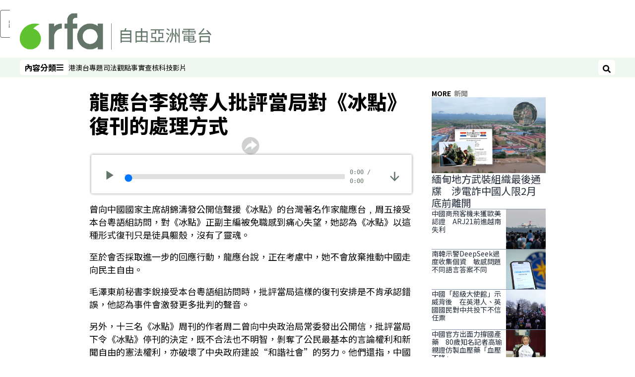

--- FILE ---
content_type: text/css; charset=utf-8
request_url: https://fonts.googleapis.com/css2?family=Noto+Sans+SC:wght@100..900&family=Noto+Sans+TC:wght@100..900&display=swap
body_size: 63703
content:
@font-face {
  font-family: 'Noto Sans SC';
  font-style: normal;
  font-weight: 100 900;
  font-display: swap;
  src: url(https://fonts.gstatic.com/s/notosanssc/v40/k3kXo84MPvpLmixcA63oeALhLIiP-Q-87KaAaH7rzeAODp22mF0qmF4CSjmPC6A0Rg5g1igg1w.4.woff2) format('woff2');
  unicode-range: U+1f1e9-1f1f5, U+1f1f7-1f1ff, U+1f21a, U+1f232, U+1f234-1f237, U+1f250-1f251, U+1f300, U+1f302-1f308, U+1f30a-1f311, U+1f315, U+1f319-1f320, U+1f324, U+1f327, U+1f32a, U+1f32c-1f32d, U+1f330-1f357, U+1f359-1f37e;
}
@font-face {
  font-family: 'Noto Sans SC';
  font-style: normal;
  font-weight: 100 900;
  font-display: swap;
  src: url(https://fonts.gstatic.com/s/notosanssc/v40/k3kXo84MPvpLmixcA63oeALhLIiP-Q-87KaAaH7rzeAODp22mF0qmF4CSjmPC6A0Rg5g1igg1w.5.woff2) format('woff2');
  unicode-range: U+fee3, U+fef3, U+ff03-ff04, U+ff07, U+ff0a, U+ff17-ff19, U+ff1c-ff1d, U+ff20-ff3a, U+ff3c, U+ff3e-ff5b, U+ff5d, U+ff61-ff65, U+ff67-ff6a, U+ff6c, U+ff6f-ff78, U+ff7a-ff7d, U+ff80-ff84, U+ff86, U+ff89-ff8e, U+ff92, U+ff97-ff9b, U+ff9d-ff9f, U+ffe0-ffe4, U+ffe6, U+ffe9, U+ffeb, U+ffed, U+fffc, U+1f004, U+1f170-1f171, U+1f192-1f195, U+1f198-1f19a, U+1f1e6-1f1e8;
}
@font-face {
  font-family: 'Noto Sans SC';
  font-style: normal;
  font-weight: 100 900;
  font-display: swap;
  src: url(https://fonts.gstatic.com/s/notosanssc/v40/k3kXo84MPvpLmixcA63oeALhLIiP-Q-87KaAaH7rzeAODp22mF0qmF4CSjmPC6A0Rg5g1igg1w.6.woff2) format('woff2');
  unicode-range: U+f0a7, U+f0b2, U+f0b7, U+f0c9, U+f0d8, U+f0da, U+f0dc-f0dd, U+f0e0, U+f0e6, U+f0eb, U+f0fc, U+f101, U+f104-f105, U+f107, U+f10b, U+f11b, U+f14b, U+f18a, U+f193, U+f1d6-f1d7, U+f244, U+f27a, U+f296, U+f2ae, U+f471, U+f4b3, U+f610-f611, U+f880-f881, U+f8ec, U+f8f5, U+f8ff, U+f901, U+f90a, U+f92c-f92d, U+f934, U+f937, U+f941, U+f965, U+f967, U+f969, U+f96b, U+f96f, U+f974, U+f978-f979, U+f97e, U+f981, U+f98a, U+f98e, U+f997, U+f99c, U+f9b2, U+f9b5, U+f9ba, U+f9be, U+f9ca, U+f9d0-f9d1, U+f9dd, U+f9e0-f9e1, U+f9e4, U+f9f7, U+fa00-fa01, U+fa08, U+fa0a, U+fa11, U+fb01-fb02, U+fdfc, U+fe0e, U+fe30-fe31, U+fe33-fe44, U+fe49-fe52, U+fe54-fe57, U+fe59-fe66, U+fe68-fe6b, U+fe8e, U+fe92-fe93, U+feae, U+feb8, U+fecb-fecc, U+fee0;
}
@font-face {
  font-family: 'Noto Sans SC';
  font-style: normal;
  font-weight: 100 900;
  font-display: swap;
  src: url(https://fonts.gstatic.com/s/notosanssc/v40/k3kXo84MPvpLmixcA63oeALhLIiP-Q-87KaAaH7rzeAODp22mF0qmF4CSjmPC6A0Rg5g1igg1w.21.woff2) format('woff2');
  unicode-range: U+9f83, U+9f85-9f8d, U+9f90-9f91, U+9f94-9f96, U+9f98, U+9f9b-9f9c, U+9f9e, U+9fa0, U+9fa2, U+9ff0-9fff, U+a001, U+a007, U+a025, U+a046-a047, U+a057, U+a072, U+a078-a079, U+a083, U+a085, U+a100, U+a118, U+a132, U+a134, U+a1f4, U+a242, U+a4a6, U+a4aa, U+a4b0-a4b1, U+a4b3, U+a9c1-a9c2, U+ac00-ac01, U+ac04, U+ac08, U+ac10-ac11, U+ac13-ac16, U+ac19, U+ac1c-ac1d, U+ac24, U+ac70-ac71, U+ac74, U+ac77-ac78, U+ac80-ac81, U+ac83, U+ac8c, U+ac90, U+ac9f-aca0, U+aca8-aca9, U+acac, U+acb0, U+acbd, U+acc1, U+acc4, U+ace0-ace1, U+ace4, U+ace8, U+acf3, U+acf5, U+acfc-acfd, U+ad00, U+ad0c, U+ad11, U+ad1c, U+ad34, U+ad50, U+ad64, U+ad6c, U+ad70, U+ad74, U+ad7f, U+ad81, U+ad8c, U+adc0, U+adc8, U+addc, U+ade0, U+adf8-adf9, U+adfc, U+ae00, U+ae08-ae09, U+ae0b, U+ae30, U+ae34, U+ae38, U+ae40, U+ae4a, U+ae4c, U+ae54, U+ae68, U+aebc, U+aed8, U+af2c-af2d;
}
@font-face {
  font-family: 'Noto Sans SC';
  font-style: normal;
  font-weight: 100 900;
  font-display: swap;
  src: url(https://fonts.gstatic.com/s/notosanssc/v40/k3kXo84MPvpLmixcA63oeALhLIiP-Q-87KaAaH7rzeAODp22mF0qmF4CSjmPC6A0Rg5g1igg1w.22.woff2) format('woff2');
  unicode-range: U+9e30-9e33, U+9e35-9e3b, U+9e3e, U+9e40-9e44, U+9e46-9e4e, U+9e51, U+9e53, U+9e55-9e58, U+9e5a-9e5c, U+9e5e-9e63, U+9e66-9e6e, U+9e71, U+9e73, U+9e75, U+9e78-9e79, U+9e7c-9e7e, U+9e82, U+9e86-9e88, U+9e8b-9e8c, U+9e90-9e91, U+9e93, U+9e95, U+9e97, U+9e9d, U+9ea4-9ea5, U+9ea9-9eaa, U+9eb4-9eb5, U+9eb8-9eba, U+9ebc-9ebf, U+9ec3, U+9ec9, U+9ecd, U+9ed0, U+9ed2-9ed3, U+9ed5-9ed6, U+9ed9, U+9edc-9edd, U+9edf-9ee0, U+9ee2, U+9ee5, U+9ee7-9eea, U+9eef, U+9ef1, U+9ef3-9ef4, U+9ef6, U+9ef9, U+9efb-9efc, U+9efe, U+9f0b, U+9f0d, U+9f10, U+9f14, U+9f17, U+9f19, U+9f22, U+9f29, U+9f2c, U+9f2f, U+9f31, U+9f37, U+9f39, U+9f3d-9f3e, U+9f41, U+9f4a-9f4b, U+9f51-9f52, U+9f61-9f63, U+9f66-9f67, U+9f80-9f81;
}
@font-face {
  font-family: 'Noto Sans SC';
  font-style: normal;
  font-weight: 100 900;
  font-display: swap;
  src: url(https://fonts.gstatic.com/s/notosanssc/v40/k3kXo84MPvpLmixcA63oeALhLIiP-Q-87KaAaH7rzeAODp22mF0qmF4CSjmPC6A0Rg5g1igg1w.23.woff2) format('woff2');
  unicode-range: U+9c82-9c83, U+9c85-9c8c, U+9c8e-9c92, U+9c94-9c9b, U+9c9e-9ca3, U+9ca5-9ca7, U+9ca9, U+9cab, U+9cad-9cae, U+9cb1-9cb7, U+9cb9-9cbd, U+9cbf-9cc0, U+9cc3, U+9cc5-9cc7, U+9cc9-9cd1, U+9cd3-9cda, U+9cdc-9cdd, U+9cdf, U+9ce1-9ce3, U+9ce5, U+9ce9, U+9cee-9cef, U+9cf3-9cf4, U+9cf6, U+9cfc-9cfd, U+9d02, U+9d08-9d09, U+9d12, U+9d1b, U+9d1e, U+9d26, U+9d28, U+9d37, U+9d3b, U+9d3f, U+9d51, U+9d59, U+9d5c-9d5d, U+9d5f-9d61, U+9d6c, U+9d70, U+9d72, U+9d7a, U+9d7e, U+9d84, U+9d89, U+9d8f, U+9d92, U+9daf, U+9db4, U+9db8, U+9dbc, U+9dc4, U+9dc7, U+9dc9, U+9dd7, U+9ddf, U+9df2, U+9df9-9dfa, U+9e0a, U+9e11, U+9e1a, U+9e1e, U+9e20, U+9e22, U+9e28-9e2c, U+9e2e-9e2f;
}
@font-face {
  font-family: 'Noto Sans SC';
  font-style: normal;
  font-weight: 100 900;
  font-display: swap;
  src: url(https://fonts.gstatic.com/s/notosanssc/v40/k3kXo84MPvpLmixcA63oeALhLIiP-Q-87KaAaH7rzeAODp22mF0qmF4CSjmPC6A0Rg5g1igg1w.24.woff2) format('woff2');
  unicode-range: U+9a80, U+9a83, U+9a85, U+9a88-9a8a, U+9a8d-9a8e, U+9a90, U+9a92-9a93, U+9a95-9a96, U+9a98-9a99, U+9a9b-9aa2, U+9aa5, U+9aa7, U+9aaf-9ab1, U+9ab5-9ab6, U+9ab9-9aba, U+9ac0-9ac4, U+9ac8, U+9acb-9acc, U+9ace-9acf, U+9ad1-9ad2, U+9ad9, U+9adf, U+9ae1, U+9ae3, U+9aea-9aeb, U+9aed-9aef, U+9af4, U+9af9, U+9afb, U+9b03-9b04, U+9b06, U+9b08, U+9b0d, U+9b0f-9b10, U+9b13, U+9b18, U+9b1a, U+9b1f, U+9b22-9b23, U+9b25, U+9b27-9b28, U+9b2a, U+9b2f, U+9b31-9b32, U+9b3b, U+9b43, U+9b46-9b49, U+9b4d-9b4e, U+9b51, U+9b56, U+9b58, U+9b5a, U+9b5c, U+9b5f, U+9b61-9b62, U+9b6f, U+9b77, U+9b80, U+9b88, U+9b8b, U+9b8e, U+9b91, U+9b9f-9ba0, U+9ba8, U+9baa-9bab, U+9bad-9bae, U+9bb0-9bb1, U+9bb8, U+9bc9-9bca, U+9bd3, U+9bd6, U+9bdb, U+9be8, U+9bf0-9bf1, U+9c02, U+9c10, U+9c15, U+9c24, U+9c2d, U+9c32, U+9c39, U+9c3b, U+9c40, U+9c47-9c49, U+9c53, U+9c57, U+9c64, U+9c72, U+9c77-9c78, U+9c7b, U+9c7f-9c80;
}
@font-face {
  font-family: 'Noto Sans SC';
  font-style: normal;
  font-weight: 100 900;
  font-display: swap;
  src: url(https://fonts.gstatic.com/s/notosanssc/v40/k3kXo84MPvpLmixcA63oeALhLIiP-Q-87KaAaH7rzeAODp22mF0qmF4CSjmPC6A0Rg5g1igg1w.25.woff2) format('woff2');
  unicode-range: U+98dd, U+98e1-98e2, U+98e7-98ea, U+98ec, U+98ee-98ef, U+98f2, U+98f4, U+98fc-98fe, U+9903, U+9905, U+9908, U+990a, U+990c-990d, U+9913-9914, U+9918, U+991a-991b, U+991e, U+9921, U+9928, U+992c, U+992e, U+9935, U+9938-9939, U+993d-993e, U+9945, U+994b-994c, U+9951-9952, U+9954-9955, U+9957, U+995e, U+9963, U+9966-9969, U+996b-996c, U+996f, U+9974-9975, U+9977-9979, U+997d-997e, U+9980-9981, U+9983-9984, U+9987, U+998a-998b, U+998d-9991, U+9993-9995, U+9997-9998, U+99a5, U+99ab, U+99ad-99ae, U+99b1, U+99b3-99b4, U+99bc, U+99bf, U+99c1, U+99c3-99c6, U+99cc, U+99d0, U+99d2, U+99d5, U+99db, U+99dd, U+99e1, U+99ed, U+99f1, U+99ff, U+9a01, U+9a03-9a04, U+9a0e-9a0f, U+9a11-9a13, U+9a19, U+9a1b, U+9a28, U+9a2b, U+9a30, U+9a32, U+9a37, U+9a40, U+9a45, U+9a4a, U+9a4d-9a4e, U+9a52, U+9a55, U+9a57, U+9a5a-9a5b, U+9a5f, U+9a62, U+9a65, U+9a69, U+9a6b, U+9a6e, U+9a75, U+9a77-9a7a, U+9a7d;
}
@font-face {
  font-family: 'Noto Sans SC';
  font-style: normal;
  font-weight: 100 900;
  font-display: swap;
  src: url(https://fonts.gstatic.com/s/notosanssc/v40/k3kXo84MPvpLmixcA63oeALhLIiP-Q-87KaAaH7rzeAODp22mF0qmF4CSjmPC6A0Rg5g1igg1w.26.woff2) format('woff2');
  unicode-range: U+975b-975c, U+9763, U+9765-9766, U+976c-976d, U+9773, U+9776, U+977a, U+977c, U+9784-9785, U+978e-978f, U+9791-9792, U+9794-9795, U+9798, U+979a, U+979e, U+97a3, U+97a5-97a6, U+97a8, U+97ab-97ac, U+97ae-97af, U+97b2, U+97b4, U+97c6, U+97cb-97cc, U+97d3, U+97d8, U+97dc, U+97e1, U+97ea-97eb, U+97ee, U+97fb, U+97fe-97ff, U+9801-9803, U+9805-9806, U+9808, U+980c, U+9810-9814, U+9817-9818, U+981e, U+9820-9821, U+9824, U+9828, U+982b-982d, U+9830, U+9834, U+9838-9839, U+983c, U+9846, U+984d-984f, U+9851-9852, U+9854-9855, U+9857-9858, U+985a-985b, U+9862-9863, U+9865, U+9867, U+986b, U+986f-9871, U+9877-9878, U+987c, U+9880, U+9883, U+9885, U+9889, U+988b-988f, U+9893-9895, U+9899-989b, U+989e-989f, U+98a1-98a2, U+98a5-98a7, U+98a9, U+98af, U+98b1, U+98b6, U+98ba, U+98be, U+98c3-98c4, U+98c6-98c8, U+98cf-98d6, U+98da-98db;
}
@font-face {
  font-family: 'Noto Sans SC';
  font-style: normal;
  font-weight: 100 900;
  font-display: swap;
  src: url(https://fonts.gstatic.com/s/notosanssc/v40/k3kXo84MPvpLmixcA63oeALhLIiP-Q-87KaAaH7rzeAODp22mF0qmF4CSjmPC6A0Rg5g1igg1w.27.woff2) format('woff2');
  unicode-range: U+95c4-95ca, U+95cc-95cd, U+95d4-95d6, U+95d8, U+95e1-95e2, U+95e9, U+95f0-95f1, U+95f3, U+95f6, U+95fc, U+95fe-95ff, U+9602-9604, U+9606-960d, U+960f, U+9611-9613, U+9615-9617, U+9619-961b, U+961d, U+9621, U+9628, U+962f, U+963c-963e, U+9641-9642, U+9649, U+9654, U+965b-965f, U+9661, U+9663, U+9665, U+9667-9668, U+966c, U+9670, U+9672-9674, U+9678, U+967a, U+967d, U+9682, U+9685, U+9688, U+968a, U+968d-968e, U+9695, U+9697-9698, U+969e, U+96a0, U+96a3-96a4, U+96a8, U+96aa, U+96b0-96b1, U+96b3-96b4, U+96b7-96b9, U+96bb-96bd, U+96c9, U+96cb, U+96ce, U+96d1-96d2, U+96d6, U+96d9, U+96db-96dc, U+96de, U+96e0, U+96e3, U+96e9, U+96eb, U+96f0-96f2, U+96f9, U+96ff, U+9701-9702, U+9705, U+9708, U+970a, U+970e-970f, U+9711, U+9719, U+9727, U+972a, U+972d, U+9730, U+973d, U+9742, U+9744, U+9748-9749, U+9750-9751, U+975a;
}
@font-face {
  font-family: 'Noto Sans SC';
  font-style: normal;
  font-weight: 100 900;
  font-display: swap;
  src: url(https://fonts.gstatic.com/s/notosanssc/v40/k3kXo84MPvpLmixcA63oeALhLIiP-Q-87KaAaH7rzeAODp22mF0qmF4CSjmPC6A0Rg5g1igg1w.28.woff2) format('woff2');
  unicode-range: U+94f5, U+94f7, U+94f9, U+94fb-94fd, U+94ff, U+9503-9504, U+9506-9507, U+9509-950a, U+950d-950f, U+9511-9518, U+951a-9520, U+9522, U+9528-952d, U+9530-953a, U+953c-953f, U+9543-9546, U+9548-9550, U+9552-9555, U+9557-955b, U+955d-9568, U+956a-956d, U+9570-9574, U+9583, U+9586, U+9589, U+958e-958f, U+9591-9592, U+9594, U+9598-9599, U+959e-95a0, U+95a2-95a6, U+95a8-95b2, U+95b4, U+95b8-95c3;
}
@font-face {
  font-family: 'Noto Sans SC';
  font-style: normal;
  font-weight: 100 900;
  font-display: swap;
  src: url(https://fonts.gstatic.com/s/notosanssc/v40/k3kXo84MPvpLmixcA63oeALhLIiP-Q-87KaAaH7rzeAODp22mF0qmF4CSjmPC6A0Rg5g1igg1w.29.woff2) format('woff2');
  unicode-range: U+941c-942b, U+942d-942e, U+9432-9433, U+9435, U+9438, U+943a, U+943e, U+9444, U+944a, U+9451-9452, U+945a, U+9462-9463, U+9465, U+9470-9487, U+948a-9492, U+9494-9498, U+949a, U+949c-949d, U+94a1, U+94a3-94a4, U+94a8, U+94aa-94ad, U+94af, U+94b2, U+94b4-94ba, U+94bc-94c0, U+94c4, U+94c6-94db, U+94de-94ec, U+94ee-94f1, U+94f3;
}
@font-face {
  font-family: 'Noto Sans SC';
  font-style: normal;
  font-weight: 100 900;
  font-display: swap;
  src: url(https://fonts.gstatic.com/s/notosanssc/v40/k3kXo84MPvpLmixcA63oeALhLIiP-Q-87KaAaH7rzeAODp22mF0qmF4CSjmPC6A0Rg5g1igg1w.30.woff2) format('woff2');
  unicode-range: U+92ec-92ed, U+92f0, U+92f3, U+92f8, U+92fc, U+9304, U+9306, U+9310, U+9312, U+9315, U+9318, U+931a, U+931e, U+9320-9322, U+9324, U+9326-9329, U+932b-932c, U+932f, U+9331-9332, U+9335-9336, U+933e, U+9340-9341, U+934a-9360, U+9362-9363, U+9365-936b, U+936e, U+9375, U+937e, U+9382, U+938a, U+938c, U+938f, U+9393-9394, U+9396-9397, U+939a, U+93a2, U+93a7, U+93ac-93cd, U+93d0-93d1, U+93d6-93d8, U+93de-93df, U+93e1-93e2, U+93e4, U+93f8, U+93fb, U+93fd, U+940e-941a;
}
@font-face {
  font-family: 'Noto Sans SC';
  font-style: normal;
  font-weight: 100 900;
  font-display: swap;
  src: url(https://fonts.gstatic.com/s/notosanssc/v40/k3kXo84MPvpLmixcA63oeALhLIiP-Q-87KaAaH7rzeAODp22mF0qmF4CSjmPC6A0Rg5g1igg1w.31.woff2) format('woff2');
  unicode-range: U+9163-9164, U+9169, U+9170, U+9172, U+9174, U+9179-917a, U+917d-917e, U+9182-9183, U+9185, U+918c-918d, U+9190-9191, U+919a, U+919c, U+91a1-91a4, U+91a8, U+91aa-91af, U+91b4-91b5, U+91b8, U+91ba, U+91be, U+91c0-91c1, U+91c6, U+91c8, U+91cb, U+91d0, U+91d2, U+91d7-91d8, U+91dd, U+91e3, U+91e6-91e7, U+91ed, U+91f0, U+91f5, U+91f9, U+9200, U+9205, U+9207-920a, U+920d-920e, U+9210, U+9214-9215, U+921c, U+921e, U+9221, U+9223-9227, U+9229-922a, U+922d, U+9234-9235, U+9237, U+9239-923a, U+923c-9240, U+9244-9246, U+9249, U+924e-924f, U+9251, U+9253, U+9257, U+925b, U+925e, U+9262, U+9264-9266, U+9268, U+926c, U+926f, U+9271, U+927b, U+927e, U+9280, U+9283, U+9285-928a, U+928e, U+9291, U+9293, U+9296, U+9298, U+929c-929d, U+92a8, U+92ab-92ae, U+92b3, U+92b6-92b7, U+92b9, U+92c1, U+92c5-92c6, U+92c8, U+92cc, U+92d0, U+92d2, U+92e4, U+92ea;
}
@font-face {
  font-family: 'Noto Sans SC';
  font-style: normal;
  font-weight: 100 900;
  font-display: swap;
  src: url(https://fonts.gstatic.com/s/notosanssc/v40/k3kXo84MPvpLmixcA63oeALhLIiP-Q-87KaAaH7rzeAODp22mF0qmF4CSjmPC6A0Rg5g1igg1w.32.woff2) format('woff2');
  unicode-range: U+9004, U+900b, U+9011, U+9015-9016, U+901e, U+9021, U+9026, U+902d, U+902f, U+9031, U+9035-9036, U+9039-903a, U+9041, U+9044-9046, U+904a, U+904f-9052, U+9054-9055, U+9058-9059, U+905b-905e, U+9060-9062, U+9068-9069, U+906f, U+9072, U+9074, U+9076-907a, U+907c-907d, U+9081, U+9083, U+9085, U+9087-908b, U+908f, U+9095, U+9097, U+9099-909b, U+909d, U+90a0-90a1, U+90a8-90a9, U+90ac, U+90b0, U+90b2-90b4, U+90b6, U+90b8, U+90ba, U+90bd-90be, U+90c3-90c5, U+90c7-90c8, U+90cf-90d0, U+90d3, U+90d5, U+90d7, U+90da-90dc, U+90de, U+90e2, U+90e4, U+90e6-90e7, U+90ea-90eb, U+90ef, U+90f4-90f5, U+90f7, U+90fe-9100, U+9104, U+9109, U+910c, U+9112, U+9114-9115, U+9118, U+911c, U+911e, U+9120, U+9122-9123, U+9127, U+912d, U+912f-9132, U+9139-913a, U+9143, U+9146, U+9149-914a, U+914c, U+914e-9150, U+9154, U+9157, U+915a, U+915d-915e, U+9161-9162;
}
@font-face {
  font-family: 'Noto Sans SC';
  font-style: normal;
  font-weight: 100 900;
  font-display: swap;
  src: url(https://fonts.gstatic.com/s/notosanssc/v40/k3kXo84MPvpLmixcA63oeALhLIiP-Q-87KaAaH7rzeAODp22mF0qmF4CSjmPC6A0Rg5g1igg1w.33.woff2) format('woff2');
  unicode-range: U+8e41-8e42, U+8e47, U+8e49-8e4b, U+8e50-8e53, U+8e59-8e5a, U+8e5f-8e60, U+8e64, U+8e69, U+8e6c, U+8e70, U+8e74, U+8e76, U+8e7a-8e7c, U+8e7f, U+8e84-8e85, U+8e87, U+8e89, U+8e8b, U+8e8d, U+8e8f-8e90, U+8e94, U+8e99, U+8e9c, U+8e9e, U+8eaa, U+8eac, U+8eb0, U+8eb6, U+8ec0, U+8ec6, U+8eca-8ece, U+8ed2, U+8eda, U+8edf, U+8ee2, U+8eeb, U+8ef8, U+8efb-8efe, U+8f03, U+8f09, U+8f0b, U+8f12-8f15, U+8f1b, U+8f1d, U+8f1f, U+8f29-8f2a, U+8f2f, U+8f36, U+8f38, U+8f3b, U+8f3e-8f3f, U+8f44-8f45, U+8f49, U+8f4d-8f4e, U+8f5f, U+8f6b, U+8f6d, U+8f71-8f73, U+8f75-8f76, U+8f78-8f7a, U+8f7c, U+8f7e, U+8f81-8f82, U+8f84, U+8f87, U+8f8a-8f8b, U+8f8d-8f8f, U+8f94-8f95, U+8f97-8f9a, U+8fa6, U+8fad-8faf, U+8fb2, U+8fb5-8fb7, U+8fba-8fbc, U+8fbf, U+8fc2, U+8fcb, U+8fcd, U+8fd3, U+8fd5, U+8fd7, U+8fda, U+8fe2-8fe5, U+8fe8-8fe9, U+8fee, U+8ff3-8ff4, U+8ff8, U+8ffa;
}
@font-face {
  font-family: 'Noto Sans SC';
  font-style: normal;
  font-weight: 100 900;
  font-display: swap;
  src: url(https://fonts.gstatic.com/s/notosanssc/v40/k3kXo84MPvpLmixcA63oeALhLIiP-Q-87KaAaH7rzeAODp22mF0qmF4CSjmPC6A0Rg5g1igg1w.34.woff2) format('woff2');
  unicode-range: U+8cbd, U+8cbf-8cc4, U+8cc7-8cc8, U+8cca, U+8ccd, U+8cd1, U+8cd3, U+8cdb-8cdc, U+8cde, U+8ce0, U+8ce2-8ce4, U+8ce6-8ce8, U+8cea, U+8ced, U+8cf4, U+8cf8, U+8cfa, U+8cfc-8cfd, U+8d04-8d05, U+8d07-8d08, U+8d0a, U+8d0d, U+8d0f, U+8d13-8d14, U+8d16, U+8d1b, U+8d20, U+8d30, U+8d32-8d33, U+8d36, U+8d3b, U+8d3d, U+8d40, U+8d42-8d43, U+8d45-8d46, U+8d48-8d4a, U+8d4d, U+8d51, U+8d53, U+8d55, U+8d59, U+8d5c-8d5d, U+8d5f, U+8d61, U+8d66-8d67, U+8d6a, U+8d6d, U+8d71, U+8d73, U+8d84, U+8d90-8d91, U+8d94-8d95, U+8d99, U+8da8, U+8daf, U+8db1, U+8db5, U+8db8, U+8dba, U+8dbc, U+8dbf, U+8dc2, U+8dc4, U+8dc6, U+8dcb, U+8dce-8dcf, U+8dd6-8dd7, U+8dda-8ddb, U+8dde, U+8de1, U+8de3-8de4, U+8de9, U+8deb-8dec, U+8df0-8df1, U+8df6-8dfd, U+8e05, U+8e07, U+8e09-8e0a, U+8e0c, U+8e0e, U+8e10, U+8e14, U+8e1d-8e1f, U+8e23, U+8e26, U+8e2b-8e31, U+8e34-8e35, U+8e39-8e3a, U+8e3d, U+8e40;
}
@font-face {
  font-family: 'Noto Sans SC';
  font-style: normal;
  font-weight: 100 900;
  font-display: swap;
  src: url(https://fonts.gstatic.com/s/notosanssc/v40/k3kXo84MPvpLmixcA63oeALhLIiP-Q-87KaAaH7rzeAODp22mF0qmF4CSjmPC6A0Rg5g1igg1w.35.woff2) format('woff2');
  unicode-range: U+8b80, U+8b83, U+8b8a, U+8b8c, U+8b90, U+8b93, U+8b99-8b9a, U+8ba0, U+8ba3, U+8ba5-8ba7, U+8baa-8bac, U+8bb4-8bb5, U+8bb7, U+8bb9, U+8bc2-8bc3, U+8bc5, U+8bcb-8bcc, U+8bce-8bd0, U+8bd2-8bd4, U+8bd6, U+8bd8-8bd9, U+8bdc, U+8bdf, U+8be3-8be4, U+8be7-8be9, U+8beb-8bec, U+8bee, U+8bf0, U+8bf2-8bf3, U+8bf6, U+8bf9, U+8bfc-8bfd, U+8bff-8c00, U+8c02, U+8c04, U+8c06-8c07, U+8c0c, U+8c0f, U+8c11-8c12, U+8c14-8c1b, U+8c1d-8c21, U+8c24-8c25, U+8c27, U+8c2a-8c2c, U+8c2e-8c30, U+8c32-8c36, U+8c3f, U+8c47-8c4c, U+8c4e-8c50, U+8c54-8c56, U+8c62, U+8c68, U+8c6c, U+8c73, U+8c78, U+8c7a, U+8c82, U+8c85, U+8c89-8c8a, U+8c8d-8c8e, U+8c90, U+8c93-8c94, U+8c98, U+8c9d-8c9e, U+8ca0-8ca2, U+8ca7-8cac, U+8caf-8cb0, U+8cb3-8cb4, U+8cb6-8cb9, U+8cbb-8cbc;
}
@font-face {
  font-family: 'Noto Sans SC';
  font-style: normal;
  font-weight: 100 900;
  font-display: swap;
  src: url(https://fonts.gstatic.com/s/notosanssc/v40/k3kXo84MPvpLmixcA63oeALhLIiP-Q-87KaAaH7rzeAODp22mF0qmF4CSjmPC6A0Rg5g1igg1w.36.woff2) format('woff2');
  unicode-range: U+8a15-8a18, U+8a1a-8a1b, U+8a1d, U+8a1f, U+8a22-8a23, U+8a25, U+8a2b, U+8a2d, U+8a31, U+8a33-8a34, U+8a36-8a38, U+8a3a, U+8a3c, U+8a3e, U+8a40-8a41, U+8a46, U+8a48, U+8a50, U+8a52, U+8a54-8a55, U+8a58, U+8a5b, U+8a5d-8a63, U+8a66, U+8a69-8a6b, U+8a6d-8a6e, U+8a70, U+8a72-8a73, U+8a7a, U+8a85, U+8a87, U+8a8a, U+8a8c-8a8d, U+8a90-8a92, U+8a95, U+8a98, U+8aa0-8aa1, U+8aa3-8aa6, U+8aa8-8aa9, U+8aac-8aae, U+8ab0, U+8ab2, U+8ab8-8ab9, U+8abc, U+8abe-8abf, U+8ac7, U+8acf, U+8ad2, U+8ad6-8ad7, U+8adb-8adc, U+8adf, U+8ae1, U+8ae6-8ae8, U+8aeb, U+8aed-8aee, U+8af1, U+8af3-8af4, U+8af7-8af8, U+8afa, U+8afe, U+8b00-8b02, U+8b07, U+8b0a, U+8b0c, U+8b0e, U+8b10, U+8b17, U+8b19, U+8b1b, U+8b1d, U+8b20-8b21, U+8b26, U+8b28, U+8b2c, U+8b33, U+8b39, U+8b3e-8b3f, U+8b41, U+8b45, U+8b49, U+8b4c, U+8b4f, U+8b57-8b58, U+8b5a, U+8b5c, U+8b5e, U+8b60, U+8b6c, U+8b6f-8b70, U+8b72, U+8b74, U+8b77, U+8b7d;
}
@font-face {
  font-family: 'Noto Sans SC';
  font-style: normal;
  font-weight: 100 900;
  font-display: swap;
  src: url(https://fonts.gstatic.com/s/notosanssc/v40/k3kXo84MPvpLmixcA63oeALhLIiP-Q-87KaAaH7rzeAODp22mF0qmF4CSjmPC6A0Rg5g1igg1w.37.woff2) format('woff2');
  unicode-range: U+8882, U+8884-8886, U+8888, U+888f, U+8892-8893, U+889b, U+88a2, U+88a4, U+88a6, U+88a8, U+88aa, U+88ae, U+88b1, U+88b4, U+88b7, U+88bc, U+88c0, U+88c6-88c9, U+88ce-88cf, U+88d1-88d3, U+88d8, U+88db-88dd, U+88df, U+88e1-88e3, U+88e5, U+88e8, U+88ec, U+88f0-88f1, U+88f3-88f4, U+88fc-88fe, U+8900, U+8902, U+8906-8907, U+8909-890c, U+8912-8915, U+8918-891b, U+8921, U+8925, U+892b, U+8930, U+8932, U+8934, U+8936, U+893b, U+893d, U+8941, U+894c, U+8955-8956, U+8959, U+895c, U+895e-8960, U+8966, U+896a, U+896c, U+896f-8970, U+8972, U+897b, U+897e, U+8980, U+8983, U+8985, U+8987-8988, U+898c, U+898f, U+8993, U+8997, U+899a, U+89a1, U+89a7, U+89a9-89aa, U+89b2-89b3, U+89b7, U+89c0, U+89c7, U+89ca-89cc, U+89ce-89d1, U+89d6, U+89da, U+89dc, U+89de, U+89e5, U+89e7, U+89eb, U+89ef, U+89f1, U+89f3-89f4, U+89f8, U+89ff, U+8a01-8a03, U+8a07-8a0a, U+8a0e-8a0f, U+8a13;
}
@font-face {
  font-family: 'Noto Sans SC';
  font-style: normal;
  font-weight: 100 900;
  font-display: swap;
  src: url(https://fonts.gstatic.com/s/notosanssc/v40/k3kXo84MPvpLmixcA63oeALhLIiP-Q-87KaAaH7rzeAODp22mF0qmF4CSjmPC6A0Rg5g1igg1w.38.woff2) format('woff2');
  unicode-range: U+86f4, U+86f8-86f9, U+86fb, U+86fe, U+8703, U+8706-870a, U+870d, U+8711-8713, U+871a, U+871e, U+8722-8723, U+8725, U+8729, U+872e, U+8731, U+8734, U+8737, U+873a-873b, U+873e-8740, U+8742, U+8747-8748, U+8753, U+8755, U+8757-8758, U+875d, U+875f, U+8762-8766, U+8768, U+876e, U+8770, U+8772, U+8775, U+8778, U+877b-877e, U+8782, U+8785, U+8788, U+878b, U+8793, U+8797, U+879a, U+879e-87a0, U+87a2-87a3, U+87a8, U+87ab-87ad, U+87af, U+87b3, U+87b5, U+87bd, U+87c0, U+87c4, U+87c6, U+87ca-87cb, U+87d1-87d2, U+87db-87dc, U+87de, U+87e0, U+87e5, U+87ea, U+87ec, U+87ee, U+87f2-87f3, U+87fb, U+87fd-87fe, U+8802-8803, U+8805, U+880a-880b, U+880d, U+8813-8816, U+8819, U+881b, U+881f, U+8821, U+8823, U+8831-8832, U+8835-8836, U+8839, U+883b-883c, U+8844, U+8846, U+884a, U+884e, U+8852-8853, U+8855, U+8859, U+885b, U+885d-885e, U+8862, U+8864, U+8869-886a, U+886e-886f, U+8872, U+8879, U+887d-887f;
}
@font-face {
  font-family: 'Noto Sans SC';
  font-style: normal;
  font-weight: 100 900;
  font-display: swap;
  src: url(https://fonts.gstatic.com/s/notosanssc/v40/k3kXo84MPvpLmixcA63oeALhLIiP-Q-87KaAaH7rzeAODp22mF0qmF4CSjmPC6A0Rg5g1igg1w.39.woff2) format('woff2');
  unicode-range: U+8548, U+854e, U+8553, U+8556-8557, U+8559, U+855e, U+8561, U+8564-8565, U+8568-856a, U+856d, U+856f-8570, U+8572, U+8576, U+8579-857b, U+8580, U+8585-8586, U+8588, U+858a, U+858f, U+8591, U+8594, U+8599, U+859c, U+85a2, U+85a4, U+85a6, U+85a8-85a9, U+85ab-85ac, U+85ae, U+85b7-85b9, U+85be, U+85c1, U+85c7, U+85cd, U+85d0, U+85d3, U+85d5, U+85dc-85dd, U+85df-85e0, U+85e5-85e6, U+85e8-85ea, U+85f4, U+85f9, U+85fe-85ff, U+8602, U+8605-8607, U+860a-860b, U+8616, U+8618, U+861a, U+8627, U+8629, U+862d, U+8638, U+863c, U+863f, U+864d, U+864f, U+8652-8655, U+865b-865c, U+865f, U+8662, U+8667, U+866c, U+866e, U+8671, U+8675, U+867a-867c, U+867f, U+868b, U+868d, U+8693, U+869c-869d, U+86a1, U+86a3-86a4, U+86a7-86a9, U+86ac, U+86af-86b1, U+86b4-86b6, U+86ba, U+86c0, U+86c4, U+86c6, U+86c9-86ca, U+86cd-86d1, U+86d4, U+86d8, U+86de-86df, U+86e4, U+86e6, U+86e9, U+86ed, U+86ef-86f3;
}
@font-face {
  font-family: 'Noto Sans SC';
  font-style: normal;
  font-weight: 100 900;
  font-display: swap;
  src: url(https://fonts.gstatic.com/s/notosanssc/v40/k3kXo84MPvpLmixcA63oeALhLIiP-Q-87KaAaH7rzeAODp22mF0qmF4CSjmPC6A0Rg5g1igg1w.40.woff2) format('woff2');
  unicode-range: U+83c5, U+83c8-83c9, U+83cb, U+83d1, U+83d3-83d6, U+83d8, U+83db, U+83dd, U+83df, U+83e1, U+83e5, U+83ea-83eb, U+83f0, U+83f4, U+83f8-83f9, U+83fb, U+83fd, U+83ff, U+8401, U+8406, U+840a-840b, U+840f, U+8411, U+8418, U+841c, U+8420, U+8422-8424, U+8426, U+8429, U+842c, U+8438-8439, U+843b-843c, U+843f, U+8446-8447, U+8449, U+844e, U+8451-8452, U+8456, U+8459-845a, U+845c, U+8462, U+8466, U+846d, U+846f-8470, U+8473, U+8476-8478, U+847a, U+847d, U+8484-8485, U+8487, U+8489, U+848c, U+848e, U+8490, U+8493-8494, U+8497, U+849b, U+849e-849f, U+84a1, U+84a5, U+84a8, U+84af, U+84b4, U+84b9-84bf, U+84c1-84c2, U+84c5-84c7, U+84ca-84cb, U+84cd, U+84d0-84d1, U+84d3, U+84d6, U+84df-84e0, U+84e2-84e3, U+84e5-84e7, U+84ee, U+84f3, U+84f6, U+84fa, U+84fc, U+84ff-8500, U+850c, U+8511, U+8514-8515, U+8517-8518, U+851f, U+8523, U+8525-8526, U+8529, U+852b, U+852d, U+8532, U+8534-8535, U+8538-853a, U+853c, U+8543, U+8545;
}
@font-face {
  font-family: 'Noto Sans SC';
  font-style: normal;
  font-weight: 100 900;
  font-display: swap;
  src: url(https://fonts.gstatic.com/s/notosanssc/v40/k3kXo84MPvpLmixcA63oeALhLIiP-Q-87KaAaH7rzeAODp22mF0qmF4CSjmPC6A0Rg5g1igg1w.41.woff2) format('woff2');
  unicode-range: U+82bc, U+82be, U+82c0-82c2, U+82c4-82c8, U+82ca-82cc, U+82ce, U+82d0, U+82d2-82d3, U+82d5-82d6, U+82d8-82d9, U+82dc-82de, U+82e0-82e4, U+82e7, U+82e9-82eb, U+82ed-82ee, U+82f3-82f4, U+82f7-82f8, U+82fa-8301, U+8306-8308, U+830c-830d, U+830f, U+8311, U+8313-8315, U+8318, U+831a-831b, U+831d, U+8324, U+8327, U+832a, U+832c-832d, U+832f, U+8331-8334, U+833a-833c, U+8340, U+8343-8345, U+8347-8348, U+834a, U+834c, U+834f, U+8351, U+8356, U+8358-835c, U+835e, U+8360, U+8364-8366, U+8368-836a, U+836c-836e, U+8373, U+8378, U+837b-837d, U+837f-8380, U+8382, U+8388, U+838a-838b, U+8392, U+8394, U+8396, U+8398-8399, U+839b-839c, U+83a0, U+83a2-83a3, U+83a8-83aa, U+83ae-83b0, U+83b3-83b4, U+83b6, U+83b8, U+83ba, U+83bc-83bd, U+83bf-83c0, U+83c2;
}
@font-face {
  font-family: 'Noto Sans SC';
  font-style: normal;
  font-weight: 100 900;
  font-display: swap;
  src: url(https://fonts.gstatic.com/s/notosanssc/v40/k3kXo84MPvpLmixcA63oeALhLIiP-Q-87KaAaH7rzeAODp22mF0qmF4CSjmPC6A0Rg5g1igg1w.42.woff2) format('woff2');
  unicode-range: U+8166-8169, U+816b, U+816d, U+8171, U+8173-8174, U+8178, U+817c-817d, U+8182, U+8188, U+8191, U+8198-819b, U+81a0, U+81a3, U+81a5-81a6, U+81a9, U+81b6, U+81ba-81bb, U+81bd, U+81bf, U+81c1, U+81c3, U+81c6, U+81c9-81ca, U+81cc-81cd, U+81d1, U+81d3-81d4, U+81d8, U+81db-81dc, U+81de-81df, U+81e5, U+81e7-81e9, U+81eb-81ec, U+81ee-81ef, U+81f5, U+81f8, U+81fa, U+81fc, U+81fe, U+8200-8202, U+8204, U+8208-820a, U+820e-8210, U+8216-8218, U+821b-821c, U+8221-8224, U+8226-8228, U+822b, U+822d, U+822f, U+8232-8234, U+8237-8238, U+823a-823b, U+823e, U+8244, U+8249, U+824b, U+824f, U+8259-825a, U+825f, U+8266, U+8268, U+826e, U+8271, U+8276-8279, U+827d, U+827f, U+8283-8284, U+8288-828a, U+828d-8291, U+8293-8294, U+8296-8298, U+829f-82a1, U+82a3-82a4, U+82a7-82ab, U+82ae, U+82b0, U+82b2, U+82b4-82b6;
}
@font-face {
  font-family: 'Noto Sans SC';
  font-style: normal;
  font-weight: 100 900;
  font-display: swap;
  src: url(https://fonts.gstatic.com/s/notosanssc/v40/k3kXo84MPvpLmixcA63oeALhLIiP-Q-87KaAaH7rzeAODp22mF0qmF4CSjmPC6A0Rg5g1igg1w.43.woff2) format('woff2');
  unicode-range: U+8016, U+8018-8019, U+801c, U+801e, U+8026-802a, U+8031, U+8034-8035, U+8037, U+8043, U+804b, U+804d, U+8052, U+8056, U+8059, U+805e, U+8061, U+8068-8069, U+806e-8074, U+8076-8078, U+807c-8080, U+8082, U+8084-8085, U+8088, U+808f, U+8093, U+809c, U+809f, U+80ab, U+80ad-80ae, U+80b1, U+80b6-80b8, U+80bc-80bd, U+80c2, U+80c4, U+80ca, U+80cd, U+80d1, U+80d4, U+80d7, U+80d9-80db, U+80dd, U+80e0, U+80e4-80e5, U+80e7-80ed, U+80ef-80f1, U+80f3-80f4, U+80fc, U+8101, U+8104-8105, U+8107-8108, U+810c-810e, U+8112-8115, U+8117-8119, U+811b-811f, U+8121-8130, U+8132-8134, U+8137, U+8139, U+813f-8140, U+8142, U+8146, U+8148, U+814d-814e, U+8151, U+8153, U+8158-815a, U+815e, U+8160;
}
@font-face {
  font-family: 'Noto Sans SC';
  font-style: normal;
  font-weight: 100 900;
  font-display: swap;
  src: url(https://fonts.gstatic.com/s/notosanssc/v40/k3kXo84MPvpLmixcA63oeALhLIiP-Q-87KaAaH7rzeAODp22mF0qmF4CSjmPC6A0Rg5g1igg1w.44.woff2) format('woff2');
  unicode-range: U+7ef0-7ef2, U+7ef6, U+7efa-7efb, U+7efe, U+7f01-7f04, U+7f08, U+7f0a-7f12, U+7f17, U+7f19, U+7f1b-7f1c, U+7f1f, U+7f21-7f23, U+7f25-7f28, U+7f2a-7f33, U+7f35-7f37, U+7f3d, U+7f42, U+7f44-7f45, U+7f4c-7f4d, U+7f52, U+7f54, U+7f58-7f59, U+7f5d, U+7f5f-7f61, U+7f63, U+7f65, U+7f68, U+7f70-7f71, U+7f73-7f75, U+7f77, U+7f79, U+7f7d-7f7e, U+7f85-7f86, U+7f88-7f89, U+7f8b-7f8c, U+7f90-7f91, U+7f94-7f96, U+7f98-7f9b, U+7f9d, U+7f9f, U+7fa3, U+7fa7-7fa9, U+7fac-7fb2, U+7fb4, U+7fb6, U+7fb8, U+7fbc, U+7fbf-7fc0, U+7fc3, U+7fca, U+7fcc, U+7fce, U+7fd2, U+7fd5, U+7fd9-7fdb, U+7fdf, U+7fe3, U+7fe5-7fe7, U+7fe9, U+7feb-7fec, U+7fee-7fef, U+7ff1, U+7ff3-7ff4, U+7ff9-7ffa, U+7ffe, U+8004, U+8006, U+800b, U+800e, U+8011-8012, U+8014;
}
@font-face {
  font-family: 'Noto Sans SC';
  font-style: normal;
  font-weight: 100 900;
  font-display: swap;
  src: url(https://fonts.gstatic.com/s/notosanssc/v40/k3kXo84MPvpLmixcA63oeALhLIiP-Q-87KaAaH7rzeAODp22mF0qmF4CSjmPC6A0Rg5g1igg1w.45.woff2) format('woff2');
  unicode-range: U+7dd2, U+7dd4, U+7dd6-7dd8, U+7dda-7de0, U+7de2-7de6, U+7de8-7ded, U+7def, U+7df1-7df5, U+7df7, U+7df9, U+7dfb-7dfc, U+7dfe-7e02, U+7e04, U+7e08-7e0b, U+7e12, U+7e1b, U+7e1e, U+7e20, U+7e22-7e23, U+7e26, U+7e29, U+7e2b, U+7e2e-7e2f, U+7e31, U+7e37, U+7e39-7e3e, U+7e40, U+7e43-7e44, U+7e46-7e47, U+7e4a-7e4b, U+7e4d-7e4e, U+7e51, U+7e54-7e56, U+7e58-7e5b, U+7e5d-7e5e, U+7e61, U+7e66-7e67, U+7e69-7e6b, U+7e6d, U+7e70, U+7e73, U+7e77, U+7e79, U+7e7b-7e7d, U+7e81-7e82, U+7e8c-7e8d, U+7e8f, U+7e92-7e94, U+7e96, U+7e98, U+7e9a-7e9c, U+7e9e-7e9f, U+7ea1, U+7ea3, U+7ea5, U+7ea8-7ea9, U+7eab, U+7ead-7eae, U+7eb0, U+7ebb, U+7ebe, U+7ec0-7ec2, U+7ec9, U+7ecb-7ecc, U+7ed0, U+7ed4, U+7ed7, U+7edb, U+7ee0-7ee2, U+7ee5-7ee6, U+7ee8, U+7eeb;
}
@font-face {
  font-family: 'Noto Sans SC';
  font-style: normal;
  font-weight: 100 900;
  font-display: swap;
  src: url(https://fonts.gstatic.com/s/notosanssc/v40/k3kXo84MPvpLmixcA63oeALhLIiP-Q-87KaAaH7rzeAODp22mF0qmF4CSjmPC6A0Rg5g1igg1w.46.woff2) format('woff2');
  unicode-range: U+7ce8, U+7cec, U+7cf0, U+7cf5-7cf9, U+7cfc, U+7cfe, U+7d00, U+7d04-7d0b, U+7d0d, U+7d10-7d14, U+7d17-7d19, U+7d1b-7d1f, U+7d21, U+7d24-7d26, U+7d28-7d2a, U+7d2c-7d2e, U+7d30-7d31, U+7d33, U+7d35-7d36, U+7d38-7d3a, U+7d40, U+7d42-7d44, U+7d46, U+7d4b-7d4c, U+7d4f, U+7d51, U+7d54-7d56, U+7d58, U+7d5b-7d5c, U+7d5e, U+7d61-7d63, U+7d66, U+7d68, U+7d6a-7d6c, U+7d6f, U+7d71-7d73, U+7d75-7d77, U+7d79-7d7a, U+7d7e, U+7d81, U+7d84-7d8b, U+7d8d, U+7d8f, U+7d91, U+7d94, U+7d96, U+7d98-7d9a, U+7d9c-7da0, U+7da2, U+7da6, U+7daa-7db1, U+7db4-7db8, U+7dba-7dbf, U+7dc1, U+7dc4, U+7dc7-7dc8, U+7dca-7dcd, U+7dcf, U+7dd1;
}
@font-face {
  font-family: 'Noto Sans SC';
  font-style: normal;
  font-weight: 100 900;
  font-display: swap;
  src: url(https://fonts.gstatic.com/s/notosanssc/v40/k3kXo84MPvpLmixcA63oeALhLIiP-Q-87KaAaH7rzeAODp22mF0qmF4CSjmPC6A0Rg5g1igg1w.47.woff2) format('woff2');
  unicode-range: U+7bd3-7bd4, U+7bd9-7bda, U+7bdd, U+7be0-7be1, U+7be4-7be6, U+7be9-7bea, U+7bef, U+7bf4, U+7bf6, U+7bfc, U+7bfe, U+7c01, U+7c03, U+7c07-7c08, U+7c0a-7c0d, U+7c0f, U+7c11, U+7c15-7c16, U+7c19, U+7c1e-7c21, U+7c23-7c24, U+7c26, U+7c28-7c33, U+7c35, U+7c37-7c3b, U+7c3d-7c3e, U+7c40-7c41, U+7c43, U+7c47-7c48, U+7c4c, U+7c50, U+7c53-7c54, U+7c59, U+7c5f-7c60, U+7c63-7c65, U+7c6c, U+7c6e, U+7c72, U+7c74, U+7c79-7c7a, U+7c7c, U+7c81-7c82, U+7c84-7c85, U+7c88, U+7c8a-7c91, U+7c93-7c96, U+7c99, U+7c9b-7c9e, U+7ca0-7ca2, U+7ca6-7ca9, U+7cac, U+7caf-7cb3, U+7cb5-7cb7, U+7cba-7cbd, U+7cbf-7cc2, U+7cc5, U+7cc7-7cc9, U+7ccc-7ccd, U+7cd7, U+7cdc, U+7cde, U+7ce0, U+7ce4-7ce5, U+7ce7;
}
@font-face {
  font-family: 'Noto Sans SC';
  font-style: normal;
  font-weight: 100 900;
  font-display: swap;
  src: url(https://fonts.gstatic.com/s/notosanssc/v40/k3kXo84MPvpLmixcA63oeALhLIiP-Q-87KaAaH7rzeAODp22mF0qmF4CSjmPC6A0Rg5g1igg1w.48.woff2) format('woff2');
  unicode-range: U+7ae6, U+7af4-7af7, U+7afa-7afb, U+7afd-7b0a, U+7b0c, U+7b0e-7b0f, U+7b13, U+7b15-7b16, U+7b18-7b19, U+7b1e-7b20, U+7b22-7b25, U+7b29-7b2b, U+7b2d-7b2e, U+7b30-7b3b, U+7b3e-7b3f, U+7b41-7b42, U+7b44-7b47, U+7b4a, U+7b4c-7b50, U+7b58, U+7b5a, U+7b5c, U+7b60, U+7b66-7b67, U+7b69, U+7b6c-7b6f, U+7b72-7b76, U+7b7b-7b7d, U+7b7f, U+7b82, U+7b85, U+7b87, U+7b8b-7b96, U+7b98-7b99, U+7b9b-7b9f, U+7ba2-7ba4, U+7ba6-7bac, U+7bae-7bb0, U+7bb4, U+7bb7-7bb9, U+7bbb, U+7bc0-7bc1, U+7bc3-7bc4, U+7bc6, U+7bc8-7bcc, U+7bd1;
}
@font-face {
  font-family: 'Noto Sans SC';
  font-style: normal;
  font-weight: 100 900;
  font-display: swap;
  src: url(https://fonts.gstatic.com/s/notosanssc/v40/k3kXo84MPvpLmixcA63oeALhLIiP-Q-87KaAaH7rzeAODp22mF0qmF4CSjmPC6A0Rg5g1igg1w.49.woff2) format('woff2');
  unicode-range: U+798b-798e, U+7992, U+7994-7995, U+7997-7998, U+799a-799c, U+799f, U+79a3-79a6, U+79a8-79ac, U+79ae-79b1, U+79b3-79b5, U+79b8, U+79ba, U+79bf, U+79c2, U+79c6, U+79c8, U+79cf, U+79d5-79d6, U+79dd-79de, U+79e3, U+79e7-79e8, U+79eb, U+79ed, U+79f4, U+79f7-79f8, U+79fa, U+79fe, U+7a02-7a03, U+7a05, U+7a0a, U+7a14, U+7a17, U+7a19, U+7a1c, U+7a1e-7a1f, U+7a23, U+7a25-7a26, U+7a2c, U+7a2e, U+7a30-7a32, U+7a36-7a37, U+7a39, U+7a3c, U+7a40, U+7a42, U+7a47, U+7a49, U+7a4c-7a4f, U+7a51, U+7a55, U+7a5b, U+7a5d-7a5e, U+7a62-7a63, U+7a66, U+7a68-7a69, U+7a6b, U+7a70, U+7a78, U+7a80, U+7a85-7a88, U+7a8a, U+7a90, U+7a93-7a96, U+7a98, U+7a9b-7a9c, U+7a9e, U+7aa0-7aa1, U+7aa3, U+7aa8-7aaa, U+7aac-7ab0, U+7ab3, U+7ab8, U+7aba, U+7abd-7abf, U+7ac4-7ac5, U+7ac7-7ac8, U+7aca, U+7ad1-7ad2, U+7ada-7add, U+7ae1, U+7ae4;
}
@font-face {
  font-family: 'Noto Sans SC';
  font-style: normal;
  font-weight: 100 900;
  font-display: swap;
  src: url(https://fonts.gstatic.com/s/notosanssc/v40/k3kXo84MPvpLmixcA63oeALhLIiP-Q-87KaAaH7rzeAODp22mF0qmF4CSjmPC6A0Rg5g1igg1w.50.woff2) format('woff2');
  unicode-range: U+784c, U+784e-7854, U+7856-7857, U+7859-785a, U+7865, U+7869-786a, U+786d, U+786f, U+7876-7877, U+787c, U+787e-787f, U+7881, U+7887-7889, U+7893-7894, U+7898-789e, U+78a1, U+78a3, U+78a5, U+78a9, U+78ad, U+78b2, U+78b4, U+78b6, U+78b9-78ba, U+78bc, U+78bf, U+78c3, U+78c9, U+78cb, U+78d0-78d2, U+78d4, U+78d9-78da, U+78dc, U+78de, U+78e1, U+78e5-78e6, U+78ea, U+78ec, U+78ef, U+78f1-78f2, U+78f4, U+78fa-78fb, U+78fe, U+7901-7902, U+7905, U+7907, U+7909, U+790b-790c, U+790e, U+7910, U+7913, U+7919-791b, U+791e-791f, U+7921, U+7924, U+7926, U+792a-792b, U+7934, U+7936, U+7939, U+793b, U+793d, U+7940, U+7942-7943, U+7945-7947, U+7949-794a, U+794c, U+794e-7951, U+7953-7955, U+7957-795a, U+795c, U+795f-7960, U+7962, U+7964, U+7966-7967, U+7969, U+796b, U+796f, U+7972, U+7974, U+7979, U+797b-797c, U+797e-7980, U+7982, U+7986-7987, U+7989-798a;
}
@font-face {
  font-family: 'Noto Sans SC';
  font-style: normal;
  font-weight: 100 900;
  font-display: swap;
  src: url(https://fonts.gstatic.com/s/notosanssc/v40/k3kXo84MPvpLmixcA63oeALhLIiP-Q-87KaAaH7rzeAODp22mF0qmF4CSjmPC6A0Rg5g1igg1w.51.woff2) format('woff2');
  unicode-range: U+7722, U+7726, U+7728, U+772b-7730, U+7732-7736, U+7739-773a, U+773d-773f, U+7743, U+7746-7747, U+774c-774f, U+7751-7752, U+7758-775a, U+775c-775e, U+7762, U+7765-7766, U+7768-776a, U+776c-776d, U+7771-7772, U+777a, U+777c-777e, U+7780, U+7785, U+7787, U+778b-778d, U+778f-7791, U+7793, U+779e-77a0, U+77a2, U+77a5, U+77ad, U+77af, U+77b4-77b7, U+77bd-77c0, U+77c2, U+77c5, U+77c7, U+77cd, U+77d6-77d7, U+77d9-77da, U+77dd-77de, U+77e7, U+77ea, U+77ec, U+77ef, U+77f8, U+77fb, U+77fd-77fe, U+7800, U+7803, U+7806, U+7809, U+780f-7812, U+7815, U+7817-7818, U+781a-781f, U+7821-7823, U+7825-7827, U+7829, U+782b-7830, U+7832-7833, U+7835, U+7837, U+7839-783c, U+783e, U+7841-7844, U+7847-7849, U+784b;
}
@font-face {
  font-family: 'Noto Sans SC';
  font-style: normal;
  font-weight: 100 900;
  font-display: swap;
  src: url(https://fonts.gstatic.com/s/notosanssc/v40/k3kXo84MPvpLmixcA63oeALhLIiP-Q-87KaAaH7rzeAODp22mF0qmF4CSjmPC6A0Rg5g1igg1w.52.woff2) format('woff2');
  unicode-range: U+7613-7619, U+761b-761d, U+761f-7622, U+7625, U+7627-762a, U+762e-7630, U+7632-7635, U+7638-763a, U+763c-763d, U+763f-7640, U+7642-7643, U+7647-7648, U+764d-764e, U+7652, U+7654, U+7658, U+765a, U+765c, U+765e-765f, U+7661-7663, U+7665, U+7669, U+766c, U+766e-766f, U+7671-7673, U+7675-7676, U+7678-767a, U+767f, U+7681, U+7683, U+7688, U+768a-768c, U+768e, U+7690-7692, U+7695, U+7698, U+769a-769b, U+769d-76a0, U+76a2, U+76a4-76a7, U+76ab-76ac, U+76af-76b0, U+76b2, U+76b4-76b5, U+76ba-76bb, U+76bf, U+76c2-76c3, U+76c5, U+76c9, U+76cc-76ce, U+76dc-76de, U+76e1-76ea, U+76f1, U+76f9-76fb, U+76fd, U+76ff-7700, U+7703-7704, U+7707-7708, U+770c-770f, U+7712, U+7714, U+7716, U+7719-771b, U+771e, U+7721;
}
@font-face {
  font-family: 'Noto Sans SC';
  font-style: normal;
  font-weight: 100 900;
  font-display: swap;
  src: url(https://fonts.gstatic.com/s/notosanssc/v40/k3kXo84MPvpLmixcA63oeALhLIiP-Q-87KaAaH7rzeAODp22mF0qmF4CSjmPC6A0Rg5g1igg1w.53.woff2) format('woff2');
  unicode-range: U+750d, U+750f, U+7511, U+7513, U+7515, U+7517, U+7519, U+7521-7527, U+752a, U+752c-752d, U+752f, U+7534, U+7536, U+753a, U+753e, U+7540, U+7544, U+7547-754b, U+754d-754e, U+7550-7553, U+7556-7557, U+755a-755b, U+755d-755e, U+7560, U+7562, U+7564, U+7566-7568, U+756b-756c, U+756f-7573, U+7575, U+7579-757c, U+757e-757f, U+7581-7584, U+7587, U+7589-758e, U+7590, U+7592, U+7594, U+7596, U+7599-759a, U+759d, U+759f-75a0, U+75a3, U+75a5, U+75a8, U+75ac-75ad, U+75b0-75b1, U+75b3-75b5, U+75b8, U+75bd, U+75c1-75c4, U+75c8-75ca, U+75cc-75cd, U+75d4, U+75d6, U+75d9, U+75de, U+75e0, U+75e2-75e4, U+75e6-75ea, U+75f1-75f3, U+75f7, U+75f9-75fa, U+75fc, U+75fe-7601, U+7603, U+7605-7606, U+7608-760e, U+7610-7612;
}
@font-face {
  font-family: 'Noto Sans SC';
  font-style: normal;
  font-weight: 100 900;
  font-display: swap;
  src: url(https://fonts.gstatic.com/s/notosanssc/v40/k3kXo84MPvpLmixcA63oeALhLIiP-Q-87KaAaH7rzeAODp22mF0qmF4CSjmPC6A0Rg5g1igg1w.54.woff2) format('woff2');
  unicode-range: U+73f0, U+73f2, U+73f4-73f5, U+73f7, U+73f9-73fa, U+73fc-73fd, U+73ff-7402, U+7404, U+7407-7408, U+740a-740f, U+7418, U+741a-741c, U+741e, U+7424-7425, U+7428-7429, U+742c-7430, U+7432, U+7435-7436, U+7438-743b, U+743e-7441, U+7443-7446, U+7448, U+744a-744b, U+7452, U+7457, U+745b, U+745d, U+7460, U+7462-7465, U+7467-746a, U+746d, U+746f, U+7471, U+7473-7474, U+7477, U+747a, U+747e, U+7481-7482, U+7484, U+7486, U+7488-748b, U+748e-748f, U+7493, U+7498, U+749a, U+749c-74a0, U+74a3, U+74a6, U+74a9-74aa, U+74ae, U+74b0-74b2, U+74b6, U+74b8-74ba, U+74bd, U+74bf, U+74c1, U+74c3, U+74c5, U+74c8, U+74ca, U+74cc, U+74cf, U+74d1-74d2, U+74d4-74d5, U+74d8-74db, U+74de-74e0, U+74e2, U+74e4-74e5, U+74e7-74e9, U+74ee-74ef, U+74f4, U+74ff, U+7501, U+7503, U+7505, U+7508;
}
@font-face {
  font-family: 'Noto Sans SC';
  font-style: normal;
  font-weight: 100 900;
  font-display: swap;
  src: url(https://fonts.gstatic.com/s/notosanssc/v40/k3kXo84MPvpLmixcA63oeALhLIiP-Q-87KaAaH7rzeAODp22mF0qmF4CSjmPC6A0Rg5g1igg1w.55.woff2) format('woff2');
  unicode-range: U+72e6, U+72e8, U+72ef-72f0, U+72f2-72f4, U+72f6-72f7, U+72f9-72fb, U+72fd, U+7300-7304, U+7307, U+730a-730c, U+7313-7317, U+731d-7322, U+7327, U+7329, U+732c-732d, U+7330-7331, U+7333, U+7335-7337, U+7339, U+733d-733e, U+7340, U+7342, U+7344-7345, U+734a, U+734d-7350, U+7352, U+7355, U+7357, U+7359, U+735f-7360, U+7362-7363, U+7365, U+7368, U+736c-736d, U+736f-7370, U+7372, U+7374-7376, U+7378, U+737a-737b, U+737d-737e, U+7382-7383, U+7386, U+7388, U+738a, U+738c-7393, U+7395, U+7397-739a, U+739c, U+739e, U+73a0-73a3, U+73a5-73a8, U+73aa, U+73ad, U+73b1, U+73b3, U+73b6-73b7, U+73b9, U+73c2, U+73c5-73c9, U+73cc, U+73ce-73d0, U+73d2, U+73d6, U+73d9, U+73db-73de, U+73e3, U+73e5-73ea, U+73ee-73ef;
}
@font-face {
  font-family: 'Noto Sans SC';
  font-style: normal;
  font-weight: 100 900;
  font-display: swap;
  src: url(https://fonts.gstatic.com/s/notosanssc/v40/k3kXo84MPvpLmixcA63oeALhLIiP-Q-87KaAaH7rzeAODp22mF0qmF4CSjmPC6A0Rg5g1igg1w.56.woff2) format('woff2');
  unicode-range: U+71a8, U+71af, U+71b1-71bc, U+71be, U+71c1-71c2, U+71c4, U+71c8-71cb, U+71ce-71d0, U+71d2, U+71d4, U+71d9-71da, U+71dc, U+71df-71e0, U+71e6-71e8, U+71ea, U+71ed-71ee, U+71f4, U+71f6, U+71f9, U+71fb-71fc, U+71ff-7200, U+7207, U+720c-720d, U+7210, U+7216, U+721a-721e, U+7223, U+7228, U+722b, U+722d-722e, U+7230, U+7232, U+723a-723c, U+723e-7242, U+7246, U+724b, U+724d-724e, U+7252, U+7256, U+7258, U+725a, U+725c-725d, U+7260, U+7264-7266, U+726a, U+726c, U+726e-726f, U+7271, U+7273-7274, U+7278, U+727b, U+727d-727e, U+7281-7282, U+7284, U+7287, U+728a, U+728d, U+728f, U+7292, U+729b, U+729f-72a0, U+72a7, U+72ad-72ae, U+72b0-72b5, U+72b7-72b8, U+72ba-72be, U+72c0-72c1, U+72c3, U+72c5-72c6, U+72c8, U+72cc-72ce, U+72d2, U+72d6, U+72db, U+72dd-72df, U+72e1, U+72e5;
}
@font-face {
  font-family: 'Noto Sans SC';
  font-style: normal;
  font-weight: 100 900;
  font-display: swap;
  src: url(https://fonts.gstatic.com/s/notosanssc/v40/k3kXo84MPvpLmixcA63oeALhLIiP-Q-87KaAaH7rzeAODp22mF0qmF4CSjmPC6A0Rg5g1igg1w.57.woff2) format('woff2');
  unicode-range: U+700b, U+700d, U+7015, U+7018, U+701b, U+701d-701f, U+7023, U+7026-7028, U+702c, U+702e-7030, U+7035, U+7037, U+7039-703a, U+703c-703e, U+7044, U+7049-704b, U+704f, U+7051, U+7058, U+705a, U+705c-705e, U+7061, U+7064, U+7066, U+706c, U+707d, U+7080-7081, U+7085-7086, U+708a, U+708f, U+7091, U+7094-7095, U+7098-7099, U+709c-709d, U+709f, U+70a4, U+70a9-70aa, U+70af-70b2, U+70b4-70b7, U+70bb, U+70c0, U+70c3, U+70c7, U+70cb, U+70ce-70cf, U+70d4, U+70d9-70da, U+70dc-70dd, U+70e0, U+70e9, U+70ec, U+70f7, U+70fa, U+70fd, U+70ff, U+7104, U+7108-7109, U+710c, U+7110, U+7113-7114, U+7116-7118, U+711c, U+711e, U+7120, U+712e-712f, U+7131, U+713c, U+7142, U+7144-7147, U+7149-714b, U+7150, U+7152, U+7155-7156, U+7159-715a, U+715c, U+7161, U+7165-7166, U+7168-7169, U+716d, U+7173-7174, U+7176, U+7178, U+717a, U+717d, U+717f-7180, U+7184, U+7186-7188, U+7192, U+7198, U+719c, U+71a0, U+71a4-71a5;
}
@font-face {
  font-family: 'Noto Sans SC';
  font-style: normal;
  font-weight: 100 900;
  font-display: swap;
  src: url(https://fonts.gstatic.com/s/notosanssc/v40/k3kXo84MPvpLmixcA63oeALhLIiP-Q-87KaAaH7rzeAODp22mF0qmF4CSjmPC6A0Rg5g1igg1w.58.woff2) format('woff2');
  unicode-range: U+6ed9, U+6edb, U+6edd, U+6edf-6ee0, U+6ee2, U+6ee6, U+6eea, U+6eec, U+6eee-6eef, U+6ef2-6ef3, U+6ef7-6efa, U+6efe, U+6f01, U+6f03, U+6f08-6f09, U+6f15-6f16, U+6f19, U+6f22-6f25, U+6f28-6f2a, U+6f2c-6f2d, U+6f2f, U+6f32, U+6f36-6f38, U+6f3f, U+6f43-6f46, U+6f48, U+6f4b, U+6f4e-6f4f, U+6f51, U+6f54-6f57, U+6f59-6f5b, U+6f5e-6f5f, U+6f61, U+6f64-6f67, U+6f69-6f6c, U+6f6f-6f72, U+6f74-6f76, U+6f78-6f7e, U+6f80-6f83, U+6f86, U+6f89, U+6f8b-6f8d, U+6f90, U+6f92, U+6f94, U+6f97-6f98, U+6f9b, U+6fa3-6fa5, U+6fa7, U+6faa, U+6faf, U+6fb1, U+6fb4, U+6fb6, U+6fb9, U+6fc1-6fcb, U+6fd1-6fd3, U+6fd5, U+6fdb, U+6fde-6fe1, U+6fe4, U+6fe9, U+6feb-6fec, U+6fee-6ff1, U+6ffa, U+6ffe, U+7005-7006, U+7009;
}
@font-face {
  font-family: 'Noto Sans SC';
  font-style: normal;
  font-weight: 100 900;
  font-display: swap;
  src: url(https://fonts.gstatic.com/s/notosanssc/v40/k3kXo84MPvpLmixcA63oeALhLIiP-Q-87KaAaH7rzeAODp22mF0qmF4CSjmPC6A0Rg5g1igg1w.59.woff2) format('woff2');
  unicode-range: U+6dc3, U+6dc5-6dc6, U+6dc9, U+6dcc, U+6dcf, U+6dd2-6dd3, U+6dd6, U+6dd9-6dde, U+6de0, U+6de4, U+6de6, U+6de8-6dea, U+6dec, U+6def-6df0, U+6df5-6df6, U+6df8, U+6dfa, U+6dfc, U+6e03-6e04, U+6e07-6e09, U+6e0b-6e0c, U+6e0e, U+6e11, U+6e13, U+6e15-6e16, U+6e19-6e1b, U+6e1e-6e1f, U+6e22, U+6e25-6e27, U+6e2b-6e2c, U+6e36-6e37, U+6e39-6e3a, U+6e3c-6e41, U+6e44-6e45, U+6e47, U+6e49-6e4b, U+6e4d-6e4e, U+6e51, U+6e53-6e55, U+6e5c-6e5f, U+6e61-6e63, U+6e65-6e67, U+6e6a-6e6b, U+6e6d-6e70, U+6e72-6e74, U+6e76-6e78, U+6e7c, U+6e80-6e82, U+6e86-6e87, U+6e89, U+6e8d, U+6e8f, U+6e96, U+6e98, U+6e9d-6e9f, U+6ea1, U+6ea5-6ea7, U+6eab, U+6eb1-6eb2, U+6eb4, U+6eb7, U+6ebb-6ebd, U+6ebf-6ec6, U+6ec8-6ec9, U+6ecc, U+6ecf-6ed0, U+6ed3-6ed4, U+6ed7-6ed8;
}
@font-face {
  font-family: 'Noto Sans SC';
  font-style: normal;
  font-weight: 100 900;
  font-display: swap;
  src: url(https://fonts.gstatic.com/s/notosanssc/v40/k3kXo84MPvpLmixcA63oeALhLIiP-Q-87KaAaH7rzeAODp22mF0qmF4CSjmPC6A0Rg5g1igg1w.60.woff2) format('woff2');
  unicode-range: U+6cb1-6cb2, U+6cb4-6cb5, U+6cb7, U+6cba, U+6cbc-6cbd, U+6cc1-6cc3, U+6cc5-6cc7, U+6cd0-6cd4, U+6cd6-6cd7, U+6cd9-6cda, U+6cde-6ce0, U+6ce4, U+6ce6, U+6ce9, U+6ceb-6cef, U+6cf1-6cf2, U+6cf6-6cf7, U+6cfa, U+6cfe, U+6d03-6d05, U+6d07-6d08, U+6d0a, U+6d0c, U+6d0e-6d11, U+6d13-6d14, U+6d16, U+6d18-6d1a, U+6d1c, U+6d1f, U+6d22-6d23, U+6d26-6d29, U+6d2b, U+6d2e-6d30, U+6d33, U+6d35-6d36, U+6d38-6d3a, U+6d3c, U+6d3f, U+6d42-6d44, U+6d48-6d49, U+6d4d, U+6d50, U+6d52, U+6d54, U+6d56-6d58, U+6d5a-6d5c, U+6d5e, U+6d60-6d61, U+6d63-6d65, U+6d67, U+6d6c-6d6d, U+6d6f, U+6d75, U+6d7b-6d7d, U+6d87, U+6d8a, U+6d8e, U+6d90-6d9a, U+6d9c-6da0, U+6da2-6da3, U+6da7, U+6daa-6dac, U+6dae, U+6db3-6db4, U+6db6, U+6db8, U+6dbc, U+6dbf, U+6dc2;
}
@font-face {
  font-family: 'Noto Sans SC';
  font-style: normal;
  font-weight: 100 900;
  font-display: swap;
  src: url(https://fonts.gstatic.com/s/notosanssc/v40/k3kXo84MPvpLmixcA63oeALhLIiP-Q-87KaAaH7rzeAODp22mF0qmF4CSjmPC6A0Rg5g1igg1w.61.woff2) format('woff2');
  unicode-range: U+6b83-6b86, U+6b89, U+6b8d, U+6b91-6b93, U+6b95, U+6b97-6b98, U+6b9a-6b9b, U+6b9e, U+6ba1-6ba4, U+6ba9-6baa, U+6bad, U+6baf-6bb0, U+6bb2-6bb3, U+6bba-6bbd, U+6bc0, U+6bc2, U+6bc6, U+6bca-6bcc, U+6bce, U+6bd0-6bd1, U+6bd3, U+6bd6-6bd8, U+6bda, U+6be1, U+6be6, U+6bec, U+6bf1, U+6bf3-6bf5, U+6bf9, U+6bfd, U+6c05-6c08, U+6c0d, U+6c10, U+6c15-6c1a, U+6c21, U+6c23-6c26, U+6c29-6c2d, U+6c30-6c33, U+6c35-6c37, U+6c39-6c3a, U+6c3c-6c3f, U+6c46, U+6c4a-6c4c, U+6c4e-6c50, U+6c54, U+6c56, U+6c59-6c5c, U+6c5e, U+6c63, U+6c67-6c69, U+6c6b, U+6c6d, U+6c6f, U+6c72-6c74, U+6c78-6c7a, U+6c7c, U+6c84-6c87, U+6c8b-6c8c, U+6c8f, U+6c91, U+6c93-6c96, U+6c98, U+6c9a, U+6c9d, U+6ca2-6ca4, U+6ca8-6ca9, U+6cac-6cae;
}
@font-face {
  font-family: 'Noto Sans SC';
  font-style: normal;
  font-weight: 100 900;
  font-display: swap;
  src: url(https://fonts.gstatic.com/s/notosanssc/v40/k3kXo84MPvpLmixcA63oeALhLIiP-Q-87KaAaH7rzeAODp22mF0qmF4CSjmPC6A0Rg5g1igg1w.62.woff2) format('woff2');
  unicode-range: U+69fe-6a01, U+6a06, U+6a09, U+6a0b, U+6a11, U+6a13, U+6a17-6a19, U+6a1b, U+6a1e, U+6a23, U+6a28-6a29, U+6a2b, U+6a2f-6a30, U+6a35, U+6a38-6a40, U+6a46-6a48, U+6a4a-6a4b, U+6a4e, U+6a50, U+6a52, U+6a5b, U+6a5e, U+6a62, U+6a65-6a67, U+6a6b, U+6a79, U+6a7c, U+6a7e-6a7f, U+6a84, U+6a86, U+6a8e, U+6a90-6a91, U+6a94, U+6a97, U+6a9c, U+6a9e, U+6aa0, U+6aa2, U+6aa4, U+6aa9, U+6aab, U+6aae-6ab0, U+6ab2-6ab3, U+6ab5, U+6ab7-6ab8, U+6aba-6abb, U+6abd, U+6abf, U+6ac2-6ac4, U+6ac6, U+6ac8, U+6acc, U+6ace, U+6ad2-6ad3, U+6ad8-6adc, U+6adf-6ae0, U+6ae4-6ae5, U+6ae7-6ae8, U+6afb, U+6b04-6b05, U+6b0d-6b13, U+6b16-6b17, U+6b19, U+6b24-6b25, U+6b2c, U+6b37-6b39, U+6b3b, U+6b3d, U+6b43, U+6b46, U+6b4e, U+6b50, U+6b53-6b54, U+6b58-6b59, U+6b5b, U+6b60, U+6b69, U+6b6d, U+6b6f-6b70, U+6b73-6b74, U+6b77-6b7a, U+6b80-6b82;
}
@font-face {
  font-family: 'Noto Sans SC';
  font-style: normal;
  font-weight: 100 900;
  font-display: swap;
  src: url(https://fonts.gstatic.com/s/notosanssc/v40/k3kXo84MPvpLmixcA63oeALhLIiP-Q-87KaAaH7rzeAODp22mF0qmF4CSjmPC6A0Rg5g1igg1w.63.woff2) format('woff2');
  unicode-range: U+68d3, U+68d7, U+68dd, U+68df, U+68e1, U+68e3-68e4, U+68e6-68ed, U+68ef-68f0, U+68f2, U+68f4, U+68f6-68f7, U+68f9, U+68fb-68fd, U+68ff-6902, U+6906-6908, U+690b, U+6910, U+691a-691c, U+691f-6920, U+6924-6925, U+692a, U+692d, U+6934, U+6939, U+693c-6945, U+694a-694b, U+6952-6954, U+6957, U+6959, U+695b, U+695d, U+695f, U+6962-6964, U+6966, U+6968-696c, U+696e-696f, U+6971, U+6973-6974, U+6978-6979, U+697d, U+697f-6980, U+6985, U+6987-698a, U+698d-698e, U+6994-6999, U+699b, U+69a3-69a4, U+69a6-69a7, U+69ab, U+69ad-69ae, U+69b1, U+69b7, U+69bb-69bc, U+69c1, U+69c3-69c5, U+69c7, U+69ca-69ce, U+69d0-69d1, U+69d3-69d4, U+69d7-69da, U+69e0, U+69e4, U+69e6, U+69ec-69ed, U+69f1-69f3, U+69f8, U+69fa-69fc;
}
@font-face {
  font-family: 'Noto Sans SC';
  font-style: normal;
  font-weight: 100 900;
  font-display: swap;
  src: url(https://fonts.gstatic.com/s/notosanssc/v40/k3kXo84MPvpLmixcA63oeALhLIiP-Q-87KaAaH7rzeAODp22mF0qmF4CSjmPC6A0Rg5g1igg1w.64.woff2) format('woff2');
  unicode-range: U+678b-678d, U+678f, U+6792-6793, U+6796, U+6798, U+679e-67a1, U+67a5, U+67a7-67a9, U+67ac-67ad, U+67b0-67b1, U+67b3, U+67b5, U+67b7, U+67b9, U+67bb-67bc, U+67c0-67c1, U+67c3, U+67c5-67ca, U+67d1-67d2, U+67d7-67d9, U+67dd-67df, U+67e2-67e4, U+67e6-67e9, U+67f0, U+67f5, U+67f7-67f8, U+67fa-67fb, U+67fd-67fe, U+6800-6801, U+6803-6804, U+6806, U+6809-680a, U+680c, U+680e, U+6812, U+681d-681f, U+6822, U+6824-6829, U+682b-682d, U+6831-6835, U+683b, U+683e, U+6840-6841, U+6844-6845, U+6849, U+684e, U+6853, U+6855-6856, U+685c-685d, U+685f-6862, U+6864, U+6866-6868, U+686b, U+686f, U+6872, U+6874, U+6877, U+687f, U+6883, U+6886, U+688f, U+689b, U+689f-68a0, U+68a2-68a3, U+68b1, U+68b6, U+68b9-68ba, U+68bc-68bf, U+68c1-68c4, U+68c6, U+68c8, U+68ca, U+68cc, U+68d0-68d1;
}
@font-face {
  font-family: 'Noto Sans SC';
  font-style: normal;
  font-weight: 100 900;
  font-display: swap;
  src: url(https://fonts.gstatic.com/s/notosanssc/v40/k3kXo84MPvpLmixcA63oeALhLIiP-Q-87KaAaH7rzeAODp22mF0qmF4CSjmPC6A0Rg5g1igg1w.65.woff2) format('woff2');
  unicode-range: U+6631, U+6633-6634, U+6636, U+663a-663b, U+663d, U+6641, U+6644-6645, U+6649, U+664c, U+664f, U+6654, U+6659, U+665b, U+665d-665e, U+6660-6667, U+6669, U+666b-666c, U+6671, U+6673, U+6677-6679, U+667c, U+6680-6681, U+6684-6685, U+6688-6689, U+668b-668e, U+6690, U+6692, U+6695, U+6698, U+669a, U+669d, U+669f-66a0, U+66a2-66a3, U+66a6, U+66aa-66ab, U+66b1-66b2, U+66b5, U+66b8-66b9, U+66bb, U+66be, U+66c1, U+66c6-66c9, U+66cc, U+66d5-66d8, U+66da-66dc, U+66de-66e2, U+66e8-66ea, U+66ec, U+66f1, U+66f3, U+66f7, U+66fa, U+66fd, U+6702, U+6705, U+670a, U+670f-6710, U+6713, U+6715, U+6719, U+6722-6723, U+6725-6727, U+6729, U+672d-672e, U+6732-6733, U+6736, U+6739, U+673b, U+673f, U+6744, U+6748, U+674c-674d, U+6753, U+6755, U+6762, U+6767, U+6769-676c, U+676e, U+6772-6773, U+6775, U+6777, U+677a-677d, U+6782-6783, U+6787, U+678a;
}
@font-face {
  font-family: 'Noto Sans SC';
  font-style: normal;
  font-weight: 100 900;
  font-display: swap;
  src: url(https://fonts.gstatic.com/s/notosanssc/v40/k3kXo84MPvpLmixcA63oeALhLIiP-Q-87KaAaH7rzeAODp22mF0qmF4CSjmPC6A0Rg5g1igg1w.66.woff2) format('woff2');
  unicode-range: U+64f1-64f2, U+64f4, U+64f7-64f8, U+64fa, U+64fc, U+64fe-64ff, U+6503, U+6509, U+650f, U+6514, U+6518, U+651c-651e, U+6522-6525, U+652a-652c, U+652e, U+6530-6532, U+6534-6535, U+6537-6538, U+653a, U+653c-653d, U+6542, U+6549-654b, U+654d-654e, U+6553-6555, U+6557-6558, U+655d, U+6564, U+6569, U+656b, U+656d-656f, U+6571, U+6573, U+6575-6576, U+6578-657e, U+6581-6583, U+6585-6586, U+6589, U+658e-658f, U+6592-6593, U+6595-6596, U+659b, U+659d, U+659f-65a1, U+65a3, U+65ab-65ac, U+65b2, U+65b6-65b7, U+65ba-65bb, U+65be-65c0, U+65c2-65c4, U+65c6-65c8, U+65cc, U+65ce, U+65d0, U+65d2-65d3, U+65d6, U+65db, U+65dd, U+65e1, U+65e3, U+65ee-65f0, U+65f3-65f5, U+65f8, U+65fb-65fc, U+65fe-6600, U+6603, U+6607, U+6609, U+660b, U+6610-6611, U+6619-661a, U+661c-661e, U+6621, U+6624, U+6626, U+662a-662c, U+662e, U+6630;
}
@font-face {
  font-family: 'Noto Sans SC';
  font-style: normal;
  font-weight: 100 900;
  font-display: swap;
  src: url(https://fonts.gstatic.com/s/notosanssc/v40/k3kXo84MPvpLmixcA63oeALhLIiP-Q-87KaAaH7rzeAODp22mF0qmF4CSjmPC6A0Rg5g1igg1w.67.woff2) format('woff2');
  unicode-range: U+63b8-63bc, U+63be, U+63c0, U+63c3-63c4, U+63c6, U+63c8, U+63cd-63ce, U+63d1, U+63d6, U+63da-63db, U+63de, U+63e0, U+63e3, U+63e9-63ea, U+63ee, U+63f2, U+63f5-63fa, U+63fc, U+63fe-6400, U+6406, U+640b-640d, U+6410, U+6414, U+6416-6417, U+641b, U+6420-6423, U+6425-6428, U+642a, U+6431-6432, U+6434-6437, U+643d-6442, U+6445, U+6448, U+6450-6452, U+645b-645f, U+6462, U+6465, U+6468, U+646d, U+646f-6471, U+6473, U+6477, U+6479-647d, U+6482-6485, U+6487-6488, U+648c, U+6490, U+6493, U+6496-649a, U+649d, U+64a0, U+64a5, U+64ab-64ac, U+64b1-64b7, U+64b9-64bb, U+64be-64c1, U+64c4, U+64c7, U+64c9-64cb, U+64d0, U+64d4, U+64d7-64d8, U+64da, U+64de, U+64e0-64e2, U+64e4, U+64e9, U+64ec, U+64f0;
}
@font-face {
  font-family: 'Noto Sans SC';
  font-style: normal;
  font-weight: 100 900;
  font-display: swap;
  src: url(https://fonts.gstatic.com/s/notosanssc/v40/k3kXo84MPvpLmixcA63oeALhLIiP-Q-87KaAaH7rzeAODp22mF0qmF4CSjmPC6A0Rg5g1igg1w.68.woff2) format('woff2');
  unicode-range: U+622c, U+622e-6230, U+6232, U+6238, U+623b, U+623d-623e, U+6243, U+6246, U+6248-6249, U+624c, U+6255, U+6259, U+625e, U+6260-6261, U+6265-6266, U+626a, U+6271, U+627a, U+627c-627d, U+6283, U+6286, U+6289, U+628e, U+6294, U+629c, U+629e-629f, U+62a1, U+62a8, U+62ba-62bb, U+62bf, U+62c2, U+62c4, U+62c8, U+62ca-62cb, U+62cf, U+62d1, U+62d7, U+62d9-62da, U+62dd, U+62e0-62e1, U+62e3-62e4, U+62e7, U+62eb, U+62ee, U+62f0, U+62f4-62f6, U+6308, U+630a-630e, U+6310, U+6312-6313, U+6317, U+6319, U+631b, U+631d-631f, U+6322, U+6326, U+6329, U+6331-6332, U+6334-6337, U+6339, U+633b-633c, U+633e-6340, U+6343, U+6347, U+634b-634e, U+6354, U+635c-635d, U+6368-6369, U+636d, U+636f-6372, U+6376, U+637a-637b, U+637d, U+6382-6383, U+6387, U+638a-638b, U+638d-638e, U+6391, U+6393-6397, U+6399, U+639b, U+639e-639f, U+63a1, U+63a3-63a4, U+63ac-63ae, U+63b1-63b5;
}
@font-face {
  font-family: 'Noto Sans SC';
  font-style: normal;
  font-weight: 100 900;
  font-display: swap;
  src: url(https://fonts.gstatic.com/s/notosanssc/v40/k3kXo84MPvpLmixcA63oeALhLIiP-Q-87KaAaH7rzeAODp22mF0qmF4CSjmPC6A0Rg5g1igg1w.69.woff2) format('woff2');
  unicode-range: U+60ed-60ee, U+60f0-60f1, U+60f4, U+60f6, U+60fa, U+6100, U+6106, U+610d-610e, U+6112, U+6114-6115, U+6119, U+611c, U+6120, U+6122-6123, U+6126, U+6128-6130, U+6136-6137, U+613a, U+613d-613e, U+6144, U+6146-6147, U+614a-614b, U+6151, U+6153, U+6158, U+615a, U+615c-615d, U+615f, U+6161, U+6163-6165, U+616b-616c, U+616e, U+6171, U+6173-6177, U+617e, U+6182, U+6187, U+618a, U+618d-618e, U+6190-6191, U+6194, U+6199-619a, U+619c, U+619f, U+61a1, U+61a3-61a4, U+61a7-61a9, U+61ab-61ad, U+61b2-61b3, U+61b5-61b7, U+61ba-61bb, U+61bf, U+61c3-61c4, U+61c6-61c7, U+61c9-61cb, U+61d0-61d1, U+61d3-61d4, U+61d7, U+61da, U+61df-61e1, U+61e6, U+61ee, U+61f0, U+61f2, U+61f6-61f8, U+61fa, U+61fc-61fe, U+6200, U+6206-6207, U+6209, U+620b, U+620d-620e, U+6213-6215, U+6217, U+6219, U+621b-6223, U+6225-6226;
}
@font-face {
  font-family: 'Noto Sans SC';
  font-style: normal;
  font-weight: 100 900;
  font-display: swap;
  src: url(https://fonts.gstatic.com/s/notosanssc/v40/k3kXo84MPvpLmixcA63oeALhLIiP-Q-87KaAaH7rzeAODp22mF0qmF4CSjmPC6A0Rg5g1igg1w.70.woff2) format('woff2');
  unicode-range: U+5fc4, U+5fc9, U+5fcb, U+5fce-5fd6, U+5fda-5fde, U+5fe1-5fe2, U+5fe4-5fe5, U+5fea, U+5fed-5fee, U+5ff1-5ff3, U+5ff6, U+5ff8, U+5ffb, U+5ffe-5fff, U+6002-6006, U+600a, U+600d, U+600f, U+6014, U+6019, U+601b, U+6020, U+6023, U+6026, U+6029, U+602b, U+602e-602f, U+6031, U+6033, U+6035, U+6039, U+603f, U+6041-6043, U+6046, U+604f, U+6053-6054, U+6058-605b, U+605d-605e, U+6060, U+6063, U+6065, U+6067, U+606a-606c, U+6075, U+6078-6079, U+607b, U+607d, U+607f, U+6083, U+6085-6087, U+608a, U+608c, U+608e-608f, U+6092-6093, U+6095-6097, U+609b-609d, U+60a2, U+60a7, U+60a9-60ab, U+60ad, U+60af-60b1, U+60b3-60b6, U+60b8, U+60bb, U+60bd-60be, U+60c0-60c3, U+60c6-60c9, U+60cb, U+60ce, U+60d3-60d4, U+60d7-60db, U+60dd, U+60e1-60e4, U+60e6, U+60ea, U+60ec;
}
@font-face {
  font-family: 'Noto Sans SC';
  font-style: normal;
  font-weight: 100 900;
  font-display: swap;
  src: url(https://fonts.gstatic.com/s/notosanssc/v40/k3kXo84MPvpLmixcA63oeALhLIiP-Q-87KaAaH7rzeAODp22mF0qmF4CSjmPC6A0Rg5g1igg1w.71.woff2) format('woff2');
  unicode-range: U+5e98, U+5e9b, U+5e9d, U+5ea0-5ea5, U+5ea8, U+5eab, U+5eaf, U+5eb3, U+5eb5-5eb6, U+5eb9, U+5ebe, U+5ec1-5ec3, U+5ec6, U+5ec8, U+5ecb-5ecc, U+5ed1-5ed2, U+5ed4, U+5ed9-5edb, U+5edd, U+5edf-5ee0, U+5ee2-5ee3, U+5ee8, U+5eea, U+5eec, U+5eef-5ef0, U+5ef3-5ef4, U+5ef8, U+5efb-5efc, U+5efe-5eff, U+5f01, U+5f07, U+5f0b-5f0e, U+5f10-5f12, U+5f14, U+5f1a, U+5f22, U+5f28-5f29, U+5f2c-5f2d, U+5f35-5f36, U+5f38, U+5f3b-5f43, U+5f45-5f4a, U+5f4c-5f4e, U+5f50, U+5f54, U+5f56-5f59, U+5f5b-5f5f, U+5f61, U+5f63, U+5f65, U+5f67-5f68, U+5f6b, U+5f6e-5f6f, U+5f72-5f78, U+5f7a, U+5f7e-5f7f, U+5f82-5f83, U+5f87, U+5f89-5f8a, U+5f8d, U+5f91, U+5f93, U+5f95, U+5f98-5f99, U+5f9c, U+5f9e, U+5fa0, U+5fa6-5fa9, U+5fac-5fad, U+5faf, U+5fb3-5fb5, U+5fb9, U+5fbc;
}
@font-face {
  font-family: 'Noto Sans SC';
  font-style: normal;
  font-weight: 100 900;
  font-display: swap;
  src: url(https://fonts.gstatic.com/s/notosanssc/v40/k3kXo84MPvpLmixcA63oeALhLIiP-Q-87KaAaH7rzeAODp22mF0qmF4CSjmPC6A0Rg5g1igg1w.72.woff2) format('woff2');
  unicode-range: U+5d26-5d27, U+5d2e-5d34, U+5d3c-5d3e, U+5d41-5d44, U+5d46-5d48, U+5d4a-5d4b, U+5d4e, U+5d50, U+5d52, U+5d55-5d58, U+5d5a-5d5d, U+5d68-5d69, U+5d6b-5d6c, U+5d6f, U+5d74, U+5d7f, U+5d82-5d89, U+5d8b-5d8c, U+5d8f, U+5d92-5d93, U+5d99, U+5d9d, U+5db2, U+5db6-5db7, U+5dba, U+5dbc-5dbd, U+5dc2-5dc3, U+5dc6-5dc7, U+5dc9, U+5dcc, U+5dd2, U+5dd4, U+5dd6-5dd8, U+5ddb-5ddc, U+5de3, U+5ded, U+5def, U+5df3, U+5df6, U+5dfa-5dfd, U+5dff-5e00, U+5e07, U+5e0f, U+5e11, U+5e13-5e14, U+5e19-5e1b, U+5e22, U+5e25, U+5e28, U+5e2a, U+5e2f-5e31, U+5e33-5e34, U+5e36, U+5e39-5e3c, U+5e3e, U+5e40, U+5e44, U+5e46-5e48, U+5e4c, U+5e4f, U+5e53-5e54, U+5e57, U+5e59, U+5e5b, U+5e5e-5e5f, U+5e61, U+5e63, U+5e6a-5e6b, U+5e75, U+5e77, U+5e79-5e7a, U+5e7e, U+5e80-5e81, U+5e83, U+5e85, U+5e87, U+5e8b, U+5e91-5e92, U+5e96;
}
@font-face {
  font-family: 'Noto Sans SC';
  font-style: normal;
  font-weight: 100 900;
  font-display: swap;
  src: url(https://fonts.gstatic.com/s/notosanssc/v40/k3kXo84MPvpLmixcA63oeALhLIiP-Q-87KaAaH7rzeAODp22mF0qmF4CSjmPC6A0Rg5g1igg1w.73.woff2) format('woff2');
  unicode-range: U+5bec, U+5bee-5bf0, U+5bf2-5bf3, U+5bf5-5bf6, U+5bfe, U+5c02-5c03, U+5c05, U+5c07-5c09, U+5c0b-5c0c, U+5c0e, U+5c10, U+5c12-5c13, U+5c15, U+5c17, U+5c19, U+5c1b-5c1c, U+5c1e-5c1f, U+5c22, U+5c25, U+5c28, U+5c2a-5c2b, U+5c2f-5c30, U+5c37, U+5c3b, U+5c43-5c44, U+5c46-5c47, U+5c4d, U+5c50, U+5c59, U+5c5b-5c5c, U+5c62-5c64, U+5c66, U+5c6c, U+5c6e, U+5c74, U+5c78-5c7e, U+5c80, U+5c83-5c84, U+5c88, U+5c8b-5c8d, U+5c91, U+5c94-5c96, U+5c98-5c99, U+5c9c, U+5c9e, U+5ca1-5ca3, U+5cab-5cac, U+5cb1, U+5cb5, U+5cb7, U+5cba, U+5cbd-5cbf, U+5cc1, U+5cc3-5cc4, U+5cc7, U+5ccb, U+5cd2, U+5cd8-5cd9, U+5cdf-5ce0, U+5ce3-5ce6, U+5ce8-5cea, U+5ced, U+5cef, U+5cf3-5cf4, U+5cf6, U+5cf8, U+5cfd, U+5d00-5d04, U+5d06, U+5d08, U+5d0b-5d0d, U+5d0f-5d13, U+5d15, U+5d17-5d1a, U+5d1d-5d22, U+5d24-5d25;
}
@font-face {
  font-family: 'Noto Sans SC';
  font-style: normal;
  font-weight: 100 900;
  font-display: swap;
  src: url(https://fonts.gstatic.com/s/notosanssc/v40/k3kXo84MPvpLmixcA63oeALhLIiP-Q-87KaAaH7rzeAODp22mF0qmF4CSjmPC6A0Rg5g1igg1w.74.woff2) format('woff2');
  unicode-range: U+5aa0, U+5aa3-5aa4, U+5aaa, U+5aae-5aaf, U+5ab1-5ab2, U+5ab4-5ab5, U+5ab7-5aba, U+5abd-5abf, U+5ac3-5ac4, U+5ac6-5ac8, U+5aca-5acb, U+5acd, U+5acf-5ad2, U+5ad4, U+5ad8-5ada, U+5adc, U+5adf-5ae2, U+5ae4, U+5ae6, U+5ae8, U+5aea-5aed, U+5af0-5af3, U+5af5, U+5af9-5afb, U+5afd, U+5b01, U+5b05, U+5b08, U+5b0b-5b0c, U+5b11, U+5b16-5b17, U+5b1b, U+5b21-5b22, U+5b24, U+5b27-5b2e, U+5b30, U+5b32, U+5b34, U+5b36-5b38, U+5b3e-5b40, U+5b43, U+5b45, U+5b4a-5b4b, U+5b51-5b53, U+5b56, U+5b5a-5b5b, U+5b62, U+5b65, U+5b67, U+5b6a-5b6e, U+5b70-5b71, U+5b73, U+5b7a-5b7b, U+5b7f-5b80, U+5b84, U+5b8d, U+5b91, U+5b93-5b95, U+5b9f, U+5ba5-5ba6, U+5bac, U+5bae, U+5bb8, U+5bc0, U+5bc3, U+5bcb, U+5bd0-5bd1, U+5bd4-5bd8, U+5bda-5bdc, U+5be2, U+5be4-5be5, U+5be7, U+5be9, U+5beb;
}
@font-face {
  font-family: 'Noto Sans SC';
  font-style: normal;
  font-weight: 100 900;
  font-display: swap;
  src: url(https://fonts.gstatic.com/s/notosanssc/v40/k3kXo84MPvpLmixcA63oeALhLIiP-Q-87KaAaH7rzeAODp22mF0qmF4CSjmPC6A0Rg5g1igg1w.75.woff2) format('woff2');
  unicode-range: U+596a, U+596c-596e, U+5977, U+597b-597c, U+5981, U+598f, U+5997-5998, U+599a, U+599c-599d, U+59a0-59a1, U+59a3-59a4, U+59a7, U+59aa-59ad, U+59af, U+59b2-59b3, U+59b5-59b6, U+59b8, U+59ba, U+59bd-59be, U+59c0-59c1, U+59c3-59c4, U+59c7-59ca, U+59cc-59cd, U+59cf, U+59d2, U+59d5-59d6, U+59d8-59d9, U+59db, U+59dd-59e0, U+59e2-59e7, U+59e9-59eb, U+59ee, U+59f1, U+59f3, U+59f5, U+59f7-59f9, U+59fd, U+5a06, U+5a08-5a0a, U+5a0c-5a0d, U+5a11-5a13, U+5a15-5a16, U+5a1a-5a1b, U+5a21-5a23, U+5a2d-5a2f, U+5a32, U+5a38, U+5a3c, U+5a3e-5a45, U+5a47, U+5a4a, U+5a4c-5a4d, U+5a4f-5a51, U+5a53, U+5a55-5a57, U+5a5e, U+5a60, U+5a62, U+5a65-5a67, U+5a6a, U+5a6c-5a6d, U+5a72-5a73, U+5a75-5a76, U+5a79-5a7c, U+5a81-5a84, U+5a8c, U+5a8e, U+5a93, U+5a96-5a97, U+5a9c, U+5a9e;
}
@font-face {
  font-family: 'Noto Sans SC';
  font-style: normal;
  font-weight: 100 900;
  font-display: swap;
  src: url(https://fonts.gstatic.com/s/notosanssc/v40/k3kXo84MPvpLmixcA63oeALhLIiP-Q-87KaAaH7rzeAODp22mF0qmF4CSjmPC6A0Rg5g1igg1w.76.woff2) format('woff2');
  unicode-range: U+5820, U+5822-5823, U+5825-5826, U+582c, U+582f, U+5831, U+583a, U+583d, U+583f-5842, U+5844-5846, U+5848, U+584a, U+584d, U+5852, U+5857, U+5859-585a, U+585c-585d, U+5862, U+5868-5869, U+586c-586d, U+586f-5873, U+5875, U+5879, U+587d-587e, U+5880-5881, U+5888-588a, U+588d, U+5892, U+5896-5898, U+589a, U+589c-589d, U+58a0-58a1, U+58a3, U+58a6, U+58a9, U+58ab-58ae, U+58b0, U+58b3, U+58bb-58bf, U+58c2-58c3, U+58c5-58c8, U+58ca, U+58cc, U+58ce, U+58d1-58d3, U+58d5, U+58d8-58d9, U+58de-58df, U+58e2, U+58e9, U+58ec, U+58ef, U+58f1-58f2, U+58f5, U+58f7-58f8, U+58fa, U+58fd, U+5900, U+5902, U+5906, U+5908-590c, U+590e, U+5910, U+5914, U+5919, U+591b, U+591d-591e, U+5920, U+5922-5925, U+5928, U+592c-592d, U+592f, U+5932, U+5936, U+593c, U+593e, U+5940-5942, U+5944, U+594c-594d, U+5950, U+5953, U+5958, U+595a, U+5961, U+5966-5968;
}
@font-face {
  font-family: 'Noto Sans SC';
  font-style: normal;
  font-weight: 100 900;
  font-display: swap;
  src: url(https://fonts.gstatic.com/s/notosanssc/v40/k3kXo84MPvpLmixcA63oeALhLIiP-Q-87KaAaH7rzeAODp22mF0qmF4CSjmPC6A0Rg5g1igg1w.77.woff2) format('woff2');
  unicode-range: U+56f9, U+56fc, U+56ff-5700, U+5703-5704, U+5709-570a, U+570c-570d, U+570f, U+5712-5713, U+5718-5719, U+571c, U+571e, U+5725, U+5727, U+5729-572a, U+572c, U+572e-572f, U+5734-5735, U+5739, U+573b, U+5741, U+5743, U+5745, U+5749, U+574c-574d, U+575c, U+5763, U+5768-5769, U+576b, U+576d-576e, U+5770, U+5773, U+5775, U+5777, U+577b-577c, U+5785-5786, U+5788, U+578c, U+578e-578f, U+5793-5795, U+5799-57a1, U+57a3-57a4, U+57a6-57aa, U+57ac-57ad, U+57af-57b2, U+57b4-57b6, U+57b8-57b9, U+57bd-57bf, U+57c2, U+57c4-57c8, U+57cc-57cd, U+57cf, U+57d2, U+57d5-57de, U+57e1-57e2, U+57e4-57e5, U+57e7, U+57eb, U+57ed, U+57ef, U+57f4-57f8, U+57fc-57fd, U+5800-5801, U+5803, U+5805, U+5807, U+5809, U+580b-580e, U+5811, U+5814, U+5819, U+581b-581f;
}
@font-face {
  font-family: 'Noto Sans SC';
  font-style: normal;
  font-weight: 100 900;
  font-display: swap;
  src: url(https://fonts.gstatic.com/s/notosanssc/v40/k3kXo84MPvpLmixcA63oeALhLIiP-Q-87KaAaH7rzeAODp22mF0qmF4CSjmPC6A0Rg5g1igg1w.78.woff2) format('woff2');
  unicode-range: U+55f5-55f7, U+55fb, U+55fe, U+5600-5601, U+5605-5606, U+5608, U+560c-560d, U+560f, U+5614, U+5616-5617, U+561a, U+561c, U+561e, U+5621-5625, U+5627, U+5629, U+562b-5630, U+5636, U+5638-563a, U+563c, U+5640-5642, U+5649, U+564c-5650, U+5653-5655, U+5657-565b, U+5660, U+5663-5664, U+5666, U+566b, U+566f-5671, U+5673-567c, U+567e, U+5684-5687, U+568c, U+568e-5693, U+5695, U+5697, U+569b-569c, U+569e-569f, U+56a1-56a2, U+56a4-56a9, U+56ac-56af, U+56b1, U+56b4, U+56b6-56b8, U+56bf, U+56c1-56c3, U+56c9, U+56cd, U+56d1, U+56d4, U+56d6-56d9, U+56dd, U+56df, U+56e1, U+56e3-56e6, U+56e8-56ec, U+56ee-56ef, U+56f1-56f3, U+56f5, U+56f7-56f8;
}
@font-face {
  font-family: 'Noto Sans SC';
  font-style: normal;
  font-weight: 100 900;
  font-display: swap;
  src: url(https://fonts.gstatic.com/s/notosanssc/v40/k3kXo84MPvpLmixcA63oeALhLIiP-Q-87KaAaH7rzeAODp22mF0qmF4CSjmPC6A0Rg5g1igg1w.79.woff2) format('woff2');
  unicode-range: U+550f, U+5511-5514, U+5516-5517, U+5519, U+551b, U+551d-551e, U+5520, U+5522-5523, U+5526-5527, U+552a-552c, U+5530, U+5532-5535, U+5537-5538, U+553b-5541, U+5543-5544, U+5547-5549, U+554b, U+554d, U+5550, U+5553, U+5555-5558, U+555b-555f, U+5567-5569, U+556b-5572, U+5574-5577, U+557b-557c, U+557e-557f, U+5581, U+5583, U+5585-5586, U+5588, U+558b-558c, U+558e-5591, U+5593, U+5599-559a, U+559f, U+55a5-55a6, U+55a8-55ac, U+55ae, U+55b0-55b3, U+55b6, U+55b9-55ba, U+55bc-55be, U+55c4, U+55c6-55c7, U+55c9, U+55cc-55d2, U+55d4-55db, U+55dd-55df, U+55e1, U+55e3-55e6, U+55ea-55ee, U+55f0-55f3;
}
@font-face {
  font-family: 'Noto Sans SC';
  font-style: normal;
  font-weight: 100 900;
  font-display: swap;
  src: url(https://fonts.gstatic.com/s/notosanssc/v40/k3kXo84MPvpLmixcA63oeALhLIiP-Q-87KaAaH7rzeAODp22mF0qmF4CSjmPC6A0Rg5g1igg1w.80.woff2) format('woff2');
  unicode-range: U+53e7-53e9, U+53f1, U+53f4-53f5, U+53fa-5400, U+5402, U+5405-5407, U+540b, U+540f, U+5412, U+5414, U+5416, U+5418-541a, U+541d, U+5420-5423, U+5425, U+5429-542a, U+542d-542e, U+5431-5433, U+5436, U+543d, U+543f, U+5442-5443, U+5449, U+544b-544c, U+544e, U+5451-5454, U+5456, U+5459, U+545b-545c, U+5461, U+5463-5464, U+546a-5472, U+5474, U+5476-5478, U+547a, U+547e-5484, U+5486, U+548a, U+548d-548e, U+5490-5491, U+5494, U+5497-5499, U+549b, U+549d, U+54a1-54a7, U+54a9, U+54ab, U+54ad, U+54b4-54b5, U+54b9, U+54bb, U+54be-54bf, U+54c2-54c3, U+54c9-54cc, U+54cf-54d0, U+54d3, U+54d5-54d6, U+54d9-54da, U+54dc-54de, U+54e2, U+54e7, U+54f3-54f4, U+54f8-54f9, U+54fd-54ff, U+5501, U+5504-5506, U+550c-550e;
}
@font-face {
  font-family: 'Noto Sans SC';
  font-style: normal;
  font-weight: 100 900;
  font-display: swap;
  src: url(https://fonts.gstatic.com/s/notosanssc/v40/k3kXo84MPvpLmixcA63oeALhLIiP-Q-87KaAaH7rzeAODp22mF0qmF4CSjmPC6A0Rg5g1igg1w.81.woff2) format('woff2');
  unicode-range: U+5289, U+528b, U+528d, U+528f, U+5291-5293, U+529a, U+52a2, U+52a6-52a7, U+52ac-52ad, U+52af, U+52b4-52b5, U+52b9, U+52bb-52bc, U+52be, U+52c1, U+52c5, U+52ca, U+52cd, U+52d0, U+52d6-52d7, U+52d9, U+52db, U+52dd-52de, U+52e0, U+52e2-52e3, U+52e5, U+52e7-52f0, U+52f2-52f3, U+52f5-52f9, U+52fb-52fc, U+5302, U+5304, U+530b, U+530d, U+530f-5310, U+5315, U+531a, U+531c-531d, U+5321, U+5323, U+5326, U+532e-5331, U+5338, U+533c-533e, U+5344-5345, U+534b-534d, U+5350, U+5354, U+5358, U+535d-535f, U+5363, U+5368-5369, U+536c, U+536e-536f, U+5372, U+5379-537b, U+537d, U+538d-538e, U+5390, U+5393-5394, U+5396, U+539b-539d, U+53a0-53a1, U+53a3-53a5, U+53a9, U+53ad-53ae, U+53b0, U+53b2-53b3, U+53b5-53b8, U+53bc, U+53be, U+53c1, U+53c3-53c7, U+53ce-53cf, U+53d2-53d3, U+53d5, U+53da, U+53de-53df, U+53e1-53e2;
}
@font-face {
  font-family: 'Noto Sans SC';
  font-style: normal;
  font-weight: 100 900;
  font-display: swap;
  src: url(https://fonts.gstatic.com/s/notosanssc/v40/k3kXo84MPvpLmixcA63oeALhLIiP-Q-87KaAaH7rzeAODp22mF0qmF4CSjmPC6A0Rg5g1igg1w.82.woff2) format('woff2');
  unicode-range: U+5104, U+5106-5107, U+5109-510b, U+510d, U+510f-5110, U+5113, U+5115, U+5117-5118, U+511a-511c, U+511e-511f, U+5121, U+5128, U+512b-512d, U+5131-5135, U+5137-5139, U+513c, U+5140, U+5142, U+5147, U+514c, U+514e-5150, U+5155-5158, U+5162, U+5169, U+5172, U+517f, U+5181-5184, U+5186-5187, U+518b, U+518f, U+5191, U+5195-5197, U+519a, U+51a2-51a3, U+51a6-51ab, U+51ad-51ae, U+51b1, U+51b4, U+51bc-51bd, U+51bf, U+51c3, U+51c7-51c8, U+51ca-51cb, U+51cd-51ce, U+51d4, U+51d6, U+51db-51dc, U+51e6, U+51e8-51eb, U+51f1, U+51f5, U+51fc, U+51ff, U+5202, U+5205, U+5208, U+520b, U+520d-520e, U+5215-5216, U+5228, U+522a, U+522c-522d, U+5233, U+523c-523d, U+523f-5240, U+5245, U+5247, U+5249, U+524b-524c, U+524e, U+5250, U+525b-525f, U+5261, U+5263-5264, U+5270, U+5273, U+5275, U+5277, U+527d, U+527f, U+5281-5285, U+5287;
}
@font-face {
  font-family: 'Noto Sans SC';
  font-style: normal;
  font-weight: 100 900;
  font-display: swap;
  src: url(https://fonts.gstatic.com/s/notosanssc/v40/k3kXo84MPvpLmixcA63oeALhLIiP-Q-87KaAaH7rzeAODp22mF0qmF4CSjmPC6A0Rg5g1igg1w.83.woff2) format('woff2');
  unicode-range: U+4fd1, U+4fd3, U+4fda-4fdc, U+4fdf-4fe0, U+4fe2-4fe4, U+4fe6, U+4fe8, U+4feb-4fed, U+4ff3, U+4ff5-4ff6, U+4ff8, U+4ffe, U+5001, U+5005-5006, U+5009, U+500c, U+500f, U+5013-5018, U+501b-501e, U+5022-5025, U+5027-5028, U+502b-502e, U+5030, U+5033-5034, U+5036-5039, U+503b, U+5041-5043, U+5045-5046, U+5048-504a, U+504c-504e, U+5051, U+5053, U+5055-5057, U+505b, U+505e, U+5060, U+5062-5063, U+5067, U+506a, U+506c, U+5070-5072, U+5074-5075, U+5078, U+507b, U+507d-507e, U+5080, U+5088-5089, U+5091-5092, U+5095, U+5097-509e, U+50a2-50a3, U+50a5-50a7, U+50a9, U+50ad, U+50b3, U+50b5, U+50b7, U+50ba, U+50be, U+50c4-50c5, U+50c7, U+50ca, U+50cd, U+50d1, U+50d5-50d6, U+50da, U+50de, U+50e5-50e6, U+50ec-50ee, U+50f0-50f1, U+50f3, U+50f9-50fb, U+50fe-5102;
}
@font-face {
  font-family: 'Noto Sans SC';
  font-style: normal;
  font-weight: 100 900;
  font-display: swap;
  src: url(https://fonts.gstatic.com/s/notosanssc/v40/k3kXo84MPvpLmixcA63oeALhLIiP-Q-87KaAaH7rzeAODp22mF0qmF4CSjmPC6A0Rg5g1igg1w.84.woff2) format('woff2');
  unicode-range: U+4ea3, U+4ea5, U+4eb0-4eb1, U+4eb3-4eb6, U+4eb8-4eb9, U+4ebb-4ebe, U+4ec2-4ec4, U+4ec8-4ec9, U+4ecc, U+4ecf-4ed0, U+4ed2, U+4eda-4edb, U+4edd-4ee1, U+4ee6-4ee9, U+4eeb, U+4eee-4eef, U+4ef3-4ef5, U+4ef8-4efa, U+4efc, U+4f00, U+4f03-4f05, U+4f08-4f09, U+4f0b, U+4f0e, U+4f12-4f13, U+4f15, U+4f1b, U+4f1d, U+4f21-4f22, U+4f25, U+4f27-4f29, U+4f2b-4f2e, U+4f31-4f33, U+4f36-4f37, U+4f39, U+4f3e, U+4f40-4f41, U+4f43, U+4f47-4f49, U+4f54, U+4f57-4f58, U+4f5d-4f5e, U+4f61-4f62, U+4f64-4f65, U+4f67, U+4f6a, U+4f6e-4f6f, U+4f72, U+4f74-4f7e, U+4f80-4f82, U+4f84, U+4f89-4f8a, U+4f8e-4f98, U+4f9e, U+4fa1, U+4fa5, U+4fa9-4faa, U+4fac, U+4fb3, U+4fb6-4fb8, U+4fbd, U+4fc2, U+4fc5-4fc6, U+4fcd-4fce, U+4fd0;
}
@font-face {
  font-family: 'Noto Sans SC';
  font-style: normal;
  font-weight: 100 900;
  font-display: swap;
  src: url(https://fonts.gstatic.com/s/notosanssc/v40/k3kXo84MPvpLmixcA63oeALhLIiP-Q-87KaAaH7rzeAODp22mF0qmF4CSjmPC6A0Rg5g1igg1w.85.woff2) format('woff2');
  unicode-range: U+3129, U+3131, U+3134, U+3137, U+3139, U+3141-3142, U+3145, U+3147-3148, U+314b, U+314d-314e, U+315c, U+3160-3161, U+3163-3164, U+3186, U+318d, U+3192, U+3196-3198, U+319e-319f, U+3220-3229, U+3231, U+3268, U+3297, U+3299, U+32a3, U+338e-338f, U+3395, U+339c-339e, U+33c4, U+33d1-33d2, U+33d5, U+3434, U+34dc, U+34ee, U+353e, U+355d, U+3566, U+3575, U+3592, U+35a0-35a1, U+35ad, U+35ce, U+36a2, U+36ab, U+38a8, U+3dab, U+3de7, U+3deb, U+3e1a, U+3f1b, U+3f6d, U+4495, U+4723, U+48fa, U+4ca3, U+4db6-4dbf, U+4e02, U+4e04-4e06, U+4e0c, U+4e0f, U+4e15, U+4e17, U+4e1f-4e21, U+4e26, U+4e29, U+4e2c, U+4e2f, U+4e31, U+4e35, U+4e37, U+4e3c, U+4e3f-4e42, U+4e44, U+4e46-4e47, U+4e57, U+4e5a-4e5c, U+4e64-4e65, U+4e67, U+4e69, U+4e6d, U+4e78, U+4e7f-4e82, U+4e85, U+4e87, U+4e8a, U+4e8d, U+4e93, U+4e96, U+4e98-4e99, U+4e9c, U+4e9e-4ea0, U+4ea2;
}
@font-face {
  font-family: 'Noto Sans SC';
  font-style: normal;
  font-weight: 100 900;
  font-display: swap;
  src: url(https://fonts.gstatic.com/s/notosanssc/v40/k3kXo84MPvpLmixcA63oeALhLIiP-Q-87KaAaH7rzeAODp22mF0qmF4CSjmPC6A0Rg5g1igg1w.86.woff2) format('woff2');
  unicode-range: U+279f-27a2, U+27a4-27a5, U+27a8, U+27b0, U+27b2-27b3, U+27b9, U+27e8-27e9, U+27f6, U+2800, U+28ec, U+2913, U+2921-2922, U+2934-2935, U+2a2f, U+2b05-2b07, U+2b50, U+2b55, U+2bc5-2bc6, U+2e1c-2e1d, U+2ebb, U+2f00, U+2f08, U+2f24, U+2f2d, U+2f2f-2f30, U+2f3c, U+2f45, U+2f63-2f64, U+2f74, U+2f83, U+2f8f, U+2fbc, U+3003, U+3005-3007, U+3012-3013, U+301c-301e, U+3021, U+3023-3024, U+3030, U+3034-3035, U+3041, U+3043, U+3045, U+3047, U+3049, U+3056, U+3058, U+305c, U+305e, U+3062, U+306c, U+3074, U+3077, U+307a, U+307c-307d, U+3080, U+308e, U+3090-3091, U+3099-309b, U+309d-309e, U+30a5, U+30bc, U+30be, U+30c2, U+30c5, U+30cc, U+30d8, U+30e2, U+30e8, U+30ee, U+30f0-30f2, U+30f4-30f6, U+30fd-30fe, U+3105-3126, U+3128;
}
@font-face {
  font-family: 'Noto Sans SC';
  font-style: normal;
  font-weight: 100 900;
  font-display: swap;
  src: url(https://fonts.gstatic.com/s/notosanssc/v40/k3kXo84MPvpLmixcA63oeALhLIiP-Q-87KaAaH7rzeAODp22mF0qmF4CSjmPC6A0Rg5g1igg1w.87.woff2) format('woff2');
  unicode-range: U+2651-2655, U+2658, U+265a-265b, U+265d-265e, U+2660-266d, U+266f, U+267b, U+2688, U+2693-2696, U+2698-2699, U+269c, U+26a0-26a1, U+26a4, U+26aa-26ab, U+26bd-26be, U+26c4-26c5, U+26d4, U+26e9, U+26f0-26f1, U+26f3, U+26f5, U+26fd, U+2702, U+2704-2706, U+2708-270f, U+2712-2718, U+271a-271b, U+271d, U+271f, U+2721, U+2724-2730, U+2732-2734, U+273a, U+273d-2744, U+2747-2749, U+274c, U+274e-274f, U+2753-2757, U+275b, U+275d-275e, U+2763, U+2765-2767, U+276e-276f, U+2776-277e, U+2780-2782, U+278a-278c, U+278e, U+2794-2796, U+279c;
}
@font-face {
  font-family: 'Noto Sans SC';
  font-style: normal;
  font-weight: 100 900;
  font-display: swap;
  src: url(https://fonts.gstatic.com/s/notosanssc/v40/k3kXo84MPvpLmixcA63oeALhLIiP-Q-87KaAaH7rzeAODp22mF0qmF4CSjmPC6A0Rg5g1igg1w.88.woff2) format('woff2');
  unicode-range: U+2550-2551, U+2554, U+2557, U+255a-255b, U+255d, U+255f-2560, U+2562-2563, U+2565-2567, U+2569-256a, U+256c-2572, U+2579, U+2580-2595, U+25a1, U+25a3, U+25a9-25ad, U+25b0, U+25b3-25bb, U+25bd-25c2, U+25c4, U+25c8-25cb, U+25cd, U+25d0-25d1, U+25d4-25d5, U+25d8, U+25dc-25e6, U+25ea-25eb, U+25ef, U+25fe, U+2600-2604, U+2609, U+260e-260f, U+2611, U+2614-2615, U+2618, U+261a-2620, U+2622-2623, U+262a, U+262d-2630, U+2639-2640, U+2642, U+2648-2650;
}
@font-face {
  font-family: 'Noto Sans SC';
  font-style: normal;
  font-weight: 100 900;
  font-display: swap;
  src: url(https://fonts.gstatic.com/s/notosanssc/v40/k3kXo84MPvpLmixcA63oeALhLIiP-Q-87KaAaH7rzeAODp22mF0qmF4CSjmPC6A0Rg5g1igg1w.89.woff2) format('woff2');
  unicode-range: U+23f0, U+23f3, U+2445, U+2449, U+2465-2471, U+2474-249b, U+24b8, U+24c2, U+24c7, U+24c9, U+24d0, U+24d2, U+24d4, U+24d8, U+24dd-24de, U+24e3, U+24e6, U+24e8, U+2500-2509, U+250b-2526, U+2528-2534, U+2536-2537, U+253b-2548, U+254a-254b;
}
@font-face {
  font-family: 'Noto Sans SC';
  font-style: normal;
  font-weight: 100 900;
  font-display: swap;
  src: url(https://fonts.gstatic.com/s/notosanssc/v40/k3kXo84MPvpLmixcA63oeALhLIiP-Q-87KaAaH7rzeAODp22mF0qmF4CSjmPC6A0Rg5g1igg1w.90.woff2) format('woff2');
  unicode-range: U+207c-2083, U+208c-208e, U+2092, U+20a6, U+20a8-20ad, U+20af, U+20b1, U+20b4-20b5, U+20b8-20ba, U+20bd, U+20db, U+20dd, U+20e0, U+20e3, U+2105, U+2109, U+2113, U+2116-2117, U+2120-2121, U+2126, U+212b, U+2133, U+2139, U+2194, U+2196-2199, U+21a0, U+21a9-21aa, U+21af, U+21b3, U+21b5, U+21ba-21bb, U+21c4, U+21ca, U+21cc, U+21d0-21d4, U+21e1, U+21e6-21e9, U+2200, U+2202, U+2205-2208, U+220f, U+2211-2212, U+2215, U+2217-2219, U+221d-2220, U+2223, U+2225, U+2227-222b, U+222e, U+2234-2237, U+223c-223d, U+2248, U+224c, U+2252, U+2256, U+2260-2261, U+2266-2267, U+226a-226b, U+226e-226f, U+2282-2283, U+2295, U+2297, U+2299, U+22a5, U+22b0-22b1, U+22b9, U+22bf, U+22c5-22c6, U+22ef, U+2304, U+2307, U+230b, U+2312-2314, U+2318, U+231a-231b, U+2323, U+239b, U+239d-239e, U+23a0, U+23e9;
}
@font-face {
  font-family: 'Noto Sans SC';
  font-style: normal;
  font-weight: 100 900;
  font-display: swap;
  src: url(https://fonts.gstatic.com/s/notosanssc/v40/k3kXo84MPvpLmixcA63oeALhLIiP-Q-87KaAaH7rzeAODp22mF0qmF4CSjmPC6A0Rg5g1igg1w.91.woff2) format('woff2');
  unicode-range: U+1d34-1d35, U+1d38-1d3a, U+1d3c, U+1d3f-1d40, U+1d49, U+1d4e-1d4f, U+1d52, U+1d55, U+1d5b, U+1d5e, U+1d9c, U+1da0, U+1dc4-1dc5, U+1e69, U+1e73, U+1ea0-1ea9, U+1eab-1ead, U+1eaf, U+1eb1, U+1eb3, U+1eb5, U+1eb7, U+1eb9, U+1ebb, U+1ebd-1ebe, U+1ec0-1ec3, U+1ec5-1ec6, U+1ec9-1ecd, U+1ecf-1ed3, U+1ed5, U+1ed7-1edf, U+1ee1, U+1ee3, U+1ee5-1eeb, U+1eed, U+1eef-1ef1, U+1ef3, U+1ef7, U+1ef9, U+1f62, U+1f7b, U+2001-2002, U+2004-2006, U+2009-200a, U+200c-2012, U+2015-2016, U+201a, U+201e-2021, U+2023, U+2025, U+2028, U+202a-202d, U+202f-2030, U+2032-2033, U+2035, U+2038, U+203c, U+203e-203f, U+2043-2044, U+2049, U+204d-204e, U+2060-2061, U+2070, U+2074-2078, U+207a-207b;
}
@font-face {
  font-family: 'Noto Sans SC';
  font-style: normal;
  font-weight: 100 900;
  font-display: swap;
  src: url(https://fonts.gstatic.com/s/notosanssc/v40/k3kXo84MPvpLmixcA63oeALhLIiP-Q-87KaAaH7rzeAODp22mF0qmF4CSjmPC6A0Rg5g1igg1w.97.woff2) format('woff2');
  unicode-range: U+2ae-2b3, U+2b5-2bf, U+2c2-2c3, U+2c6-2d1, U+2d8-2da, U+2dc, U+2e1-2e3, U+2e5, U+2eb, U+2ee-2f0, U+2f2-2f7, U+2f9-2ff, U+302-30d, U+311, U+31b, U+321-325, U+327-329, U+32b-32c, U+32e-32f, U+331-339, U+33c-33d, U+33f, U+348, U+352, U+35c, U+35e-35f, U+361, U+363, U+368, U+36c, U+36f, U+530-540, U+55d-55e, U+561, U+563, U+565, U+56b, U+56e-579;
}
@font-face {
  font-family: 'Noto Sans SC';
  font-style: normal;
  font-weight: 100 900;
  font-display: swap;
  src: url(https://fonts.gstatic.com/s/notosanssc/v40/k3kXo84MPvpLmixcA63oeALhLIiP-Q-87KaAaH7rzeAODp22mF0qmF4CSjmPC6A0Rg5g1igg1w.98.woff2) format('woff2');
  unicode-range: U+176-17f, U+192, U+194, U+19a-19b, U+19d, U+1a0-1a1, U+1a3-1a4, U+1aa, U+1ac-1ad, U+1af-1bf, U+1d2, U+1d4, U+1d6, U+1d8, U+1da, U+1dc, U+1e3, U+1e7, U+1e9, U+1ee, U+1f0-1f1, U+1f3, U+1f5-1ff, U+219-21b, U+221, U+223-226, U+228, U+22b, U+22f, U+231, U+234-237, U+23a-23b, U+23d, U+250-252, U+254-255, U+259-25e, U+261-263, U+265, U+268, U+26a-26b, U+26f-277, U+279, U+27b-280, U+282-283, U+285, U+28a, U+28c, U+28f, U+292, U+294-296, U+298-29a, U+29c, U+29f, U+2a1-2a4, U+2a6-2a7, U+2a9, U+2ab;
}
@font-face {
  font-family: 'Noto Sans SC';
  font-style: normal;
  font-weight: 100 900;
  font-display: swap;
  src: url(https://fonts.gstatic.com/s/notosanssc/v40/k3kXo84MPvpLmixcA63oeALhLIiP-Q-87KaAaH7rzeAODp22mF0qmF4CSjmPC6A0Rg5g1igg1w.99.woff2) format('woff2');
  unicode-range: U+a1-a4, U+a6-a8, U+aa, U+ac, U+af, U+b1, U+b3-b6, U+b8-ba, U+bc-d6, U+d8-de, U+e6, U+eb, U+ee-f0, U+f5, U+f7-f8, U+fb, U+fd-100, U+102, U+104-107, U+10d, U+10f-112, U+115, U+117, U+119, U+11b, U+11e-11f, U+121, U+123, U+125-127, U+129-12a, U+12d, U+12f-13f, U+141-142, U+144, U+146, U+14b-14c, U+14f-153, U+158-15b, U+15e-160, U+163-165, U+168-16a, U+16d-175;
}
@font-face {
  font-family: 'Noto Sans SC';
  font-style: normal;
  font-weight: 100 900;
  font-display: swap;
  src: url(https://fonts.gstatic.com/s/notosanssc/v40/k3kXo84MPvpLmixcA63oeALhLIiP-Q-87KaAaH7rzeAODp22mF0qmF4CSjmPC6A0Rg5g1igg1w.100.woff2) format('woff2');
  unicode-range: U+221a, U+2264, U+2464, U+25a0, U+3008, U+4e10, U+512a, U+5152, U+5201, U+5241, U+5340, U+5352, U+549a, U+54b2, U+54c6, U+54d7, U+54e1, U+5509, U+55c5, U+5618, U+5716, U+576f, U+5784, U+57a2, U+589f, U+5a20, U+5a25, U+5a29, U+5a34, U+5a7f, U+5ad6, U+5b09, U+5b5c, U+5bc7, U+5be6, U+5c27, U+5d2d, U+5dcd, U+5f1b, U+5f37, U+604d, U+6055, U+6073, U+60eb, U+61ff, U+62ce, U+62ed, U+6345, U+6390, U+63b0, U+63b7, U+64ae, U+64c2, U+64d2, U+6556, U+663c, U+667e, U+66d9, U+66f8, U+6756, U+6789, U+689d, U+68f1, U+695e, U+6975, U+6a1f, U+6b0a, U+6b61, U+6b87, U+6c5d, U+6c7e, U+6c92, U+6d31, U+6df9, U+6e0d, U+6e2d, U+6f31, U+6f3e, U+70b3, U+70bd, U+70ca, U+70e8, U+725f, U+733f, U+7396, U+739f, U+7459, U+74a7, U+75a1, U+75f0, U+76cf, U+76d4, U+7729, U+77aa, U+77b0, U+77e3, U+780c, U+78d5, U+7941, U+7977, U+797a, U+79c3, U+7a20, U+7a92, U+7b71, U+7bf1, U+7c9f, U+7eb6, U+7eca, U+7ef7, U+7f07, U+7f09, U+7f15, U+7f81, U+7fb9, U+8038, U+8098, U+80b4, U+8110, U+814b-814c, U+816e, U+818a, U+8205, U+8235, U+828b, U+82a5, U+82b7, U+82d4, U+82db, U+82df, U+8317, U+8338, U+8385-8386, U+83c1, U+83cf, U+8537, U+853b, U+854a, U+8715, U+8783, U+892a, U+8a71, U+8bb3, U+8d2e, U+8d58, U+8dbe, U+8f67, U+8fab, U+8fc4, U+8fe6, U+9023, U+9084, U+9091, U+916a, U+91c9, U+91dc, U+94b3, U+9502, U+9523, U+9551, U+956f, U+960e, U+962a, U+962e, U+9647, U+96f3, U+9739, U+97a0, U+97ed, U+983b, U+985e, U+988a, U+99ac, U+9a6f, U+9a87, U+9a8b, U+9ab7, U+9abc, U+9ac5, U+9e25, U+e608, U+e621, U+ff06, U+ff14-ff16;
}
@font-face {
  font-family: 'Noto Sans SC';
  font-style: normal;
  font-weight: 100 900;
  font-display: swap;
  src: url(https://fonts.gstatic.com/s/notosanssc/v40/k3kXo84MPvpLmixcA63oeALhLIiP-Q-87KaAaH7rzeAODp22mF0qmF4CSjmPC6A0Rg5g1igg1w.101.woff2) format('woff2');
  unicode-range: U+161, U+926, U+928, U+939, U+93f-940, U+94d, U+e17, U+e22, U+e44, U+25c7, U+25ce, U+2764, U+3009, U+3016-3017, U+4e4d, U+4e53, U+4f5a, U+4f70, U+4fae, U+4fd8, U+4ffa, U+5011, U+501a, U+51c4, U+5225, U+547b, U+5495, U+54e8, U+54ee, U+5594, U+55d3, U+55dc, U+55fd, U+560e, U+565c, U+5662, U+5669, U+566c, U+56bc, U+5742, U+5824, U+5834, U+598a, U+5992, U+59a9, U+5a04, U+5ac9, U+5b75, U+5b7d, U+5bc5, U+5c49, U+5c90, U+5e1c, U+5e27, U+5e2b, U+5e37, U+5e90, U+618b, U+61f5, U+620a, U+620c, U+6273, U+62c7, U+62f7, U+6320, U+6342, U+6401-6402, U+6413, U+6512, U+655b, U+65a7, U+65f1, U+65f7, U+665f, U+6687, U+66a7, U+673d, U+67b8, U+6854, U+68d8, U+68fa, U+696d, U+6a02, U+6a0a, U+6a80, U+6b7c, U+6bd9, U+6c2e, U+6c76, U+6cf8, U+6d4a, U+6d85, U+6e24, U+6e32, U+6ec7, U+6f88, U+700f, U+701a, U+7078, U+707c, U+70ac, U+70c1, U+72e9, U+7409, U+7422, U+745a, U+7480, U+74a8, U+752b, U+7574, U+7656, U+7699, U+7737, U+785d, U+78be, U+79b9, U+7a3d, U+7a91, U+7a9f, U+7ae3, U+7b77, U+7c3f, U+7d1a, U+7d50, U+7d93, U+8042, U+808b, U+8236, U+82b8-82b9, U+82ef, U+8309, U+836b, U+83ef, U+8431, U+85c9, U+865e, U+868c, U+8759, U+8760, U+8845, U+89ba, U+8a2a, U+8aaa, U+8c41, U+8d2c, U+8d4e, U+8e66, U+8e6d, U+8eaf, U+902e, U+914b, U+916e, U+919b, U+949b, U+94a0, U+94b0, U+9541-9542, U+9556, U+95eb, U+95f5, U+964b, U+968b, U+96cc-96cd, U+96cf, U+9713, U+9890, U+98a8, U+9985, U+9992, U+9a6d, U+9a81, U+9a86, U+9ab8, U+9ca4, U+e606-e607, U+e60a, U+e60c, U+e60e, U+fe0f, U+ff02, U+ff1e;
}
@font-face {
  font-family: 'Noto Sans SC';
  font-style: normal;
  font-weight: 100 900;
  font-display: swap;
  src: url(https://fonts.gstatic.com/s/notosanssc/v40/k3kXo84MPvpLmixcA63oeALhLIiP-Q-87KaAaH7rzeAODp22mF0qmF4CSjmPC6A0Rg5g1igg1w.102.woff2) format('woff2');
  unicode-range: U+10c, U+627-629, U+639, U+644, U+64a, U+203b, U+2265, U+2463, U+2573, U+25b2, U+3448-3449, U+4e1e, U+4e5e, U+4f3a, U+4f5f, U+4fea, U+5026, U+508d, U+516e, U+5189, U+5254, U+5288, U+52d8, U+52fa, U+5306, U+5308, U+5364, U+5384, U+53ed, U+543c, U+5450, U+5455, U+5466, U+54c4, U+5578, U+55a7, U+561f, U+5631, U+572d, U+575f, U+57ae, U+57e0, U+5830, U+594e, U+5984, U+5993, U+5bdd, U+5c0d, U+5c7f, U+5c82, U+5e62, U+5ed3, U+5f08, U+607a, U+60bc, U+625b, U+6292, U+62e2, U+6363, U+6467, U+6714, U+675e, U+6771, U+67a2, U+67ff, U+6805, U+68a7, U+68e0, U+6930, U+6986, U+69a8, U+69df, U+6a44, U+6a5f, U+6c13, U+6c1f, U+6c22, U+6c2f, U+6c40, U+6c81, U+6c9b, U+6ca5, U+6da4, U+6df3, U+6e85, U+6eba, U+6ed5, U+6f13, U+6f33, U+6f62, U+715e, U+72c4, U+73d1, U+7405, U+7487, U+7578, U+75a4, U+75eb, U+7693, U+7738, U+7741, U+776b, U+7792, U+77a7, U+77a9, U+77b3, U+788c, U+7984, U+79a7, U+79e4, U+7a1a, U+7a57, U+7aa6, U+7b0b, U+7b5d, U+7c27, U+7c7d, U+7caa, U+7cd9, U+7cef, U+7eda, U+7ede, U+7f24, U+803f, U+8046, U+80fa, U+81fb, U+8207, U+8258, U+8335, U+8339, U+8354, U+840e, U+85b0, U+85fb, U+8695, U+86aa, U+8717, U+8749, U+874c, U+8996, U+89bd, U+89c5, U+8bdb, U+8bf5, U+8c5a, U+8cec, U+8d3f, U+8d9f, U+8e44, U+8fed, U+9005, U+9019, U+9082, U+90af, U+90dd, U+90e1, U+90f8, U+916f, U+9176, U+949e, U+94a7, U+94c2, U+9525, U+9580, U+95dc, U+96e2, U+96fb, U+9704, U+9a7c, U+9a7f, U+9b41, U+9ca8, U+9cc4, U+9cde, U+9e92, U+9ede, U+9f9a, U+e60b, U+e610, U+ff10, U+ff13, U+ff3b, U+ff3d, U+f012b;
}
@font-face {
  font-family: 'Noto Sans SC';
  font-style: normal;
  font-weight: 100 900;
  font-display: swap;
  src: url(https://fonts.gstatic.com/s/notosanssc/v40/k3kXo84MPvpLmixcA63oeALhLIiP-Q-87KaAaH7rzeAODp22mF0qmF4CSjmPC6A0Rg5g1igg1w.103.woff2) format('woff2');
  unicode-range: U+60, U+631, U+2606, U+3014-3015, U+309c, U+33a1, U+4e52, U+4ec6, U+4f86, U+4f8d, U+4fde, U+4fef, U+500b, U+502a, U+515c, U+518a, U+51a5, U+51f3, U+5243, U+52c9, U+52d5, U+53a2, U+53ee, U+54ce, U+54fa, U+54fc, U+5580, U+5587, U+563f, U+56da, U+5792, U+5815, U+5960, U+59d7, U+5b78, U+5b9b, U+5be1, U+5c4e, U+5c51, U+5c6f, U+5c9a, U+5cfb, U+5d16, U+5ed6, U+5f27, U+5f6a, U+609a, U+60df, U+6168, U+61c8, U+6236, U+62f1, U+62fd, U+631a, U+6328, U+632b, U+6346, U+638f, U+63a0, U+63c9, U+655e, U+6590, U+6615, U+6627, U+66ae, U+66e6, U+66f0, U+67da, U+67ec, U+6813, U+6816, U+6869, U+6893, U+68ad, U+68f5, U+6977, U+6984, U+69db, U+6b72, U+6bb7, U+6ce3, U+6cfb, U+6d47, U+6da1, U+6dc4, U+6e43, U+6eaf, U+6eff, U+6f8e, U+7011, U+7063, U+7076, U+7096, U+70ba, U+70db, U+70ef, U+7119-711a, U+7172, U+718f, U+7194, U+727a, U+72d9, U+72ed, U+7325, U+73ae, U+73ba, U+73c0, U+73fe, U+7410, U+7426, U+7455, U+7554, U+7576, U+75ae, U+75b9, U+762b, U+766b, U+7682, U+7750, U+7779, U+7784, U+77eb, U+77ee, U+78f7, U+79e9, U+7a79, U+7b1b, U+7b28, U+7bf7, U+7db2, U+7ec5, U+7eee, U+7f14, U+7f1a, U+7fe1, U+8087, U+809b, U+81b3, U+8231, U+830e, U+835f, U+83e9, U+849c, U+851a, U+868a, U+8718, U+874e, U+8822, U+8910, U+8944, U+8a3b, U+8bb6, U+8bbc, U+8e72, U+8f9c, U+900d, U+904b, U+904e, U+9063, U+90a2, U+90b9, U+9119, U+94f2, U+952f, U+9576-9577, U+9593, U+95f8, U+961c, U+969b, U+96a7, U+96c1, U+9716, U+9761, U+97ad, U+97e7, U+98a4, U+997a, U+9a73, U+9b44, U+9e3d, U+9ecf, U+9ed4, U+ff11-ff12, U+fffd;
}
@font-face {
  font-family: 'Noto Sans SC';
  font-style: normal;
  font-weight: 100 900;
  font-display: swap;
  src: url(https://fonts.gstatic.com/s/notosanssc/v40/k3kXo84MPvpLmixcA63oeALhLIiP-Q-87KaAaH7rzeAODp22mF0qmF4CSjmPC6A0Rg5g1igg1w.104.woff2) format('woff2');
  unicode-range: U+2003, U+2193, U+2462, U+4e19, U+4e2b, U+4e36, U+4ea8, U+4ed1, U+4ed7, U+4f51, U+4f63, U+4f83, U+50e7, U+5112, U+5167, U+51a4, U+51b6, U+5239, U+5265, U+532a, U+5351, U+537f, U+5401, U+548f, U+5492, U+54af, U+54b3, U+54bd, U+54d1, U+54df, U+554f, U+5564, U+5598, U+5632, U+56a3, U+56e7, U+574e, U+575d-575e, U+57d4, U+584c, U+58e4, U+5937, U+5955, U+5a05, U+5a1f, U+5a49, U+5ac2, U+5c39, U+5c61, U+5d0e, U+5de9, U+5e9a, U+5eb8, U+5f0a, U+5f13, U+5f6c, U+5f8c, U+603c, U+608d, U+611b, U+6127, U+62a0, U+62d0, U+634f, U+635e, U+63fd, U+6577, U+658b, U+65bc, U+660a, U+6643, U+6656, U+6703, U+6760, U+67af, U+67c4, U+67e0, U+6817, U+68cd, U+690e, U+6960, U+69b4, U+6a71, U+6aac, U+6b67, U+6bb4, U+6c55, U+6c70, U+6c82, U+6ca6, U+6cb8, U+6cbe, U+6ede, U+6ee5, U+6f4d, U+6f84, U+6f9c, U+7115, U+7121, U+722a, U+7261, U+7272, U+7280, U+72f8, U+7504, U+754f, U+75d8, U+767c, U+76ef, U+778e, U+77bb, U+77f6, U+786b, U+78b1, U+7948, U+7985, U+79be, U+7a83, U+7a8d, U+7eac, U+7eef, U+7ef8, U+7efd, U+7f00, U+803d, U+8086, U+810a, U+8165, U+819d, U+81a8, U+8214, U+829c, U+831c, U+832b, U+8367, U+83e0, U+83f1, U+8403, U+846b, U+8475, U+84b2, U+8513, U+8574, U+85af, U+86d9, U+86db, U+8acb, U+8bbd, U+8be0-8be1, U+8c0e, U+8d29, U+8d50, U+8d63, U+8f7f, U+9032, U+9042, U+90b1, U+90b5, U+9165, U+9175, U+94a6, U+94c5, U+950c, U+9610, U+9631, U+9699, U+973e, U+978d, U+97ec, U+97f6, U+984c, U+987d, U+9882, U+9965, U+996a, U+9972, U+9a8f, U+9ad3, U+9ae6, U+9cb8, U+9edb, U+e600, U+e60f, U+e611, U+ff05, U+ff0b;
}
@font-face {
  font-family: 'Noto Sans SC';
  font-style: normal;
  font-weight: 100 900;
  font-display: swap;
  src: url(https://fonts.gstatic.com/s/notosanssc/v40/k3kXo84MPvpLmixcA63oeALhLIiP-Q-87KaAaH7rzeAODp22mF0qmF4CSjmPC6A0Rg5g1igg1w.105.woff2) format('woff2');
  unicode-range: U+5e, U+2190, U+250a, U+25bc, U+25cf, U+4e56, U+4ea9, U+4f3d, U+4f6c, U+4f88, U+4fa8, U+4fcf, U+5029, U+5188, U+51f9, U+5203, U+524a, U+5256, U+529d, U+5375, U+53db, U+541f, U+5435, U+5457, U+548b, U+54c7, U+54d4, U+54e9, U+556a, U+5589, U+55bb, U+55e8, U+55ef, U+563b, U+566a, U+576a, U+58f9, U+598d, U+599e, U+59a8, U+5a9b, U+5ae3, U+5bb0, U+5bde, U+5c4c, U+5c60, U+5d1b, U+5deb, U+5df7, U+5e18, U+5f26, U+5f64, U+601c, U+6084, U+60e9, U+614c, U+6208, U+621a, U+6233, U+6254, U+62d8, U+62e6, U+62ef, U+6323, U+632a, U+633d, U+6361, U+6405, U+640f, U+6614, U+6642, U+6657, U+67a3, U+6808, U+683d, U+6850, U+6897, U+68b3, U+68b5, U+68d5, U+6a58, U+6b47, U+6b6a, U+6c28, U+6c90, U+6ca7, U+6cf5, U+6d51, U+6da9, U+6dc7, U+6dd1, U+6e0a, U+6e5b, U+6e9c, U+6f47, U+6f6d, U+70ad, U+70f9, U+710a, U+7130, U+71ac, U+745f, U+7476, U+7490, U+7529, U+7538, U+75d2, U+7696, U+76b1, U+76fc, U+777f, U+77dc, U+789f, U+795b, U+79bd, U+79c9, U+7a3b, U+7a46, U+7aa5, U+7ad6, U+7ca5, U+7cb9, U+7cdf, U+7d6e, U+7f06, U+7f38, U+7fa1, U+7fc1, U+8015, U+803b, U+80a2, U+80aa, U+8116, U+813e, U+82bd, U+8305, U+8328, U+8346, U+846c, U+8549, U+859b, U+8611, U+8680, U+87f9, U+884d, U+8877, U+888d, U+88d4, U+898b, U+8a79, U+8a93, U+8c05, U+8c0d, U+8c26, U+8d1e, U+8d31, U+8d81, U+8e22, U+8e81, U+8f90, U+8f96, U+90ca, U+916c, U+917f, U+9187, U+918b, U+9499, U+94a9, U+9524, U+9540, U+958b, U+9600, U+9640, U+96b6, U+96c7, U+96ef, U+98d9, U+9976, U+997f, U+9a74, U+9a84, U+9c8d, U+9e26, U+9e9f, U+ad6d, U+c5b4, U+d55c, U+ff0f;
}
@font-face {
  font-family: 'Noto Sans SC';
  font-style: normal;
  font-weight: 100 900;
  font-display: swap;
  src: url(https://fonts.gstatic.com/s/notosanssc/v40/k3kXo84MPvpLmixcA63oeALhLIiP-Q-87KaAaH7rzeAODp22mF0qmF4CSjmPC6A0Rg5g1igg1w.106.woff2) format('woff2');
  unicode-range: U+b0, U+2191, U+2460-2461, U+25c6, U+300e-300f, U+4e1b, U+4e7e, U+4ed5, U+4ef2, U+4f10, U+4f1e, U+4f50, U+4fa6, U+4faf, U+5021, U+50f5, U+5179, U+5180, U+51d1, U+522e, U+52a3, U+52c3, U+52cb, U+5300, U+5319, U+5320, U+5349, U+5395, U+53d9, U+541e, U+5428, U+543e, U+54b1, U+54c0, U+54d2, U+570b, U+5858, U+58f6, U+5974, U+59a5, U+59e8, U+59ec, U+5a36, U+5a9a, U+5ab3, U+5b99, U+5baa, U+5ce1, U+5d14, U+5d4c, U+5dc5, U+5de2, U+5e99, U+5e9e, U+5f18, U+5f66, U+5f70, U+6070, U+60d5, U+60e7, U+6101, U+611a, U+61be, U+6241, U+6252, U+626f, U+6296, U+62bc, U+62cc, U+6380, U+63a9, U+644a, U+6454, U+64a9, U+64b8, U+6500, U+6572, U+65a5, U+65a9, U+65ec, U+660f, U+6749, U+6795, U+67ab, U+68da, U+6912, U+6bbf, U+6bef, U+6cab, U+6cca, U+6ccc, U+6cfc, U+6d3d, U+6d78, U+6dee, U+6e17, U+6e34, U+6e83, U+6ea2, U+6eb6, U+6f20, U+6fa1, U+707f, U+70d8, U+70eb, U+714c, U+714e, U+7235, U+7239, U+73ca, U+743c, U+745c, U+7624, U+763e, U+76f2, U+77db, U+77e9, U+780d, U+7838, U+7845, U+78ca, U+796d, U+7a84, U+7aed, U+7b3c, U+7eb2, U+7f05, U+7f20, U+7f34, U+7f62, U+7fc5, U+7fd8, U+7ff0, U+800d, U+8036, U+80ba, U+80be, U+80c0-80c1, U+8155, U+817a, U+8180, U+81e3, U+8206, U+8247, U+8270, U+8299, U+82ad, U+8304, U+8393, U+83b9, U+840d, U+8427, U+8469, U+8471, U+84c4, U+84ec, U+853d, U+8681-8682, U+8721, U+8854, U+88d5, U+88f9, U+8bc0, U+8c0a, U+8c29, U+8c2d, U+8d41, U+8dea, U+8eb2, U+8f9f, U+903b, U+903e, U+9102, U+9493, U+94a5, U+94f8, U+95f7, U+9706, U+9709, U+9774, U+98a0, U+9e64, U+9f9f, U+e603;
}
@font-face {
  font-family: 'Noto Sans SC';
  font-style: normal;
  font-weight: 100 900;
  font-display: swap;
  src: url(https://fonts.gstatic.com/s/notosanssc/v40/k3kXo84MPvpLmixcA63oeALhLIiP-Q-87KaAaH7rzeAODp22mF0qmF4CSjmPC6A0Rg5g1igg1w.107.woff2) format('woff2');
  unicode-range: U+200b, U+2103, U+4e18, U+4e27-4e28, U+4e38, U+4e59, U+4e8f, U+4ead, U+4ec7, U+4fe9, U+503a, U+5085, U+5146, U+51af, U+51f8, U+52ab, U+5339, U+535c, U+5378, U+538c, U+5398, U+53f9, U+5415, U+5475, U+54aa, U+54ac, U+54b8, U+5582, U+5760, U+5764, U+57cb, U+5835, U+5885, U+5951, U+5983, U+59da, U+5a77, U+5b5d, U+5b5f, U+5bb5, U+5bc2, U+5be8, U+5bfa, U+5c2c, U+5c34, U+5c41, U+5c48, U+5c65, U+5cad, U+5e06, U+5e42, U+5ef7, U+5f17, U+5f25, U+5f6d, U+5f79, U+6028, U+6064, U+6068, U+606d, U+607c, U+6094, U+6109, U+6124, U+6247, U+626d, U+6291, U+629a, U+62ac, U+62b9, U+62fe, U+6324, U+6349, U+6367, U+6398, U+6495, U+64a4, U+64b0, U+64bc, U+64ce, U+658c, U+65ed, U+6602, U+6674, U+6691, U+66a8, U+674f, U+679a, U+67ef, U+67f4, U+680b, U+6876, U+68a8, U+6a59, U+6a61, U+6b20, U+6bc5, U+6d12, U+6d46, U+6d8c, U+6dc0, U+6e14, U+6e23, U+6f06, U+7164, U+716e, U+7199, U+71e5, U+72ac, U+742a, U+755c, U+75ab, U+75b2, U+75f4, U+7897, U+78b3, U+78c5, U+7978, U+79fd, U+7a74, U+7b4b, U+7b5b, U+7ece, U+7ed2, U+7ee3, U+7ef3, U+7f50, U+7f55, U+7f9e, U+7fe0, U+809d, U+8106, U+814a, U+8154, U+817b, U+818f, U+81c2, U+81ed, U+821f, U+82a6, U+82d1, U+8302, U+83c7, U+83ca, U+845b, U+848b, U+84c9, U+85e4, U+86ee, U+8700, U+8774, U+8881, U+8c1c, U+8c79, U+8d2a, U+8d3c, U+8eba, U+8f70, U+8fa9, U+8fb1, U+900a, U+9017, U+901d, U+9022, U+906e, U+946b, U+94dd, U+94ed, U+953b, U+95ef, U+95fa, U+95fd, U+96c0, U+971e, U+9753, U+9756, U+97e6, U+9881, U+9887, U+9b4f, U+9e2d, U+9f0e, U+e601-e602, U+e604-e605, U+ff5c;
}
@font-face {
  font-family: 'Noto Sans SC';
  font-style: normal;
  font-weight: 100 900;
  font-display: swap;
  src: url(https://fonts.gstatic.com/s/notosanssc/v40/k3kXo84MPvpLmixcA63oeALhLIiP-Q-87KaAaH7rzeAODp22mF0qmF4CSjmPC6A0Rg5g1igg1w.108.woff2) format('woff2');
  unicode-range: U+24, U+4e08, U+4e43, U+4e4f, U+4ef0, U+4f2a, U+507f, U+50ac, U+50bb, U+5151, U+51bb, U+51f6, U+51fd, U+5272, U+52fe, U+5362, U+53c9, U+53d4, U+53e0, U+543b, U+54f2, U+5507, U+5524, U+558a, U+55b5, U+561b, U+56ca, U+5782, U+57c3, U+5893, U+5915, U+5949, U+5962, U+59ae, U+59dc, U+59fb, U+5bd3, U+5c38, U+5cb3, U+5d07, U+5d29, U+5de1, U+5dfe, U+5e15, U+5eca, U+5f2f, U+5f7c, U+5fcc, U+6021, U+609f, U+60f9, U+6108, U+6148, U+6155, U+6170, U+61d2, U+6251, U+629b, U+62ab, U+62e8, U+62f3, U+6321, U+6350, U+6566, U+659c, U+65e8, U+6635, U+6655, U+6670, U+66f9, U+6734, U+679d, U+6851, U+6905, U+6b49, U+6b96, U+6c1b, U+6c41, U+6c6a, U+6c83, U+6cf3, U+6d9b, U+6dcb, U+6e1d, U+6e20-6e21, U+6eaa, U+6ee4, U+6ee9, U+6f58, U+70e4, U+722c, U+7262, U+7267, U+72b9, U+72e0, U+72ee, U+72f1, U+7334, U+73ab, U+7433, U+7470, U+758f, U+75d5, U+764c, U+7686, U+76c6, U+76fe, U+7720, U+77e2, U+7802, U+7816, U+788d, U+7891, U+7a00, U+7a9d, U+7b52, U+7bad, U+7c98, U+7cca, U+7eba, U+7eea, U+7ef5, U+7f1d, U+7f69, U+806a, U+809a, U+80bf, U+80c3, U+81c0, U+820c, U+82ac, U+82af, U+82cd, U+82d7, U+838e, U+839e, U+8404, U+84b8, U+852c, U+8587, U+8650, U+8679, U+86c7, U+8702, U+87ba, U+886b-886c, U+8870, U+8c10, U+8c23, U+8c6b, U+8d3e, U+8d4b-8d4c, U+8d64, U+8d6b, U+8d74, U+8e29, U+8f69, U+8f74, U+8fb0, U+8fdf, U+901b, U+9038, U+9093, U+9171, U+9489, U+94ae, U+94c3, U+9508, U+9510, U+9601, U+9614, U+964c, U+9675, U+971c, U+97f5, U+9888, U+98d8, U+9971, U+9aa4, U+9e3f, U+9e45, U+9e4f, U+9e70, U+9f7f, U+e715;
}
@font-face {
  font-family: 'Noto Sans SC';
  font-style: normal;
  font-weight: 100 900;
  font-display: swap;
  src: url(https://fonts.gstatic.com/s/notosanssc/v40/k3kXo84MPvpLmixcA63oeALhLIiP-Q-87KaAaH7rzeAODp22mF0qmF4CSjmPC6A0Rg5g1igg1w.109.woff2) format('woff2');
  unicode-range: U+a5, U+2192, U+2605, U+4e11, U+4e22, U+4e32, U+4f0d, U+4f0f, U+4f69, U+4ff1, U+50b2, U+5154, U+51dd, U+51f0, U+5211, U+5269, U+533f, U+5366-5367, U+5389, U+5413, U+5440, U+5446, U+5561, U+574a, U+5751, U+57ab, U+5806, U+5821, U+582a, U+58f3, U+5938, U+5948, U+5978, U+59d1, U+5a03, U+5a07, U+5ac1, U+5acc, U+5ae9, U+5bb4, U+5bc4, U+5c3f, U+5e3d, U+5e7d, U+5f92, U+5faa, U+5fe0, U+5ffd, U+6016, U+60a0, U+60dc, U+60e8, U+614e, U+6212, U+6284, U+62c6, U+62d3-62d4, U+63f4, U+642c, U+6478, U+6491-6492, U+64e6, U+6591, U+65a4, U+664b, U+6735, U+6746, U+67f1, U+67f3, U+6842, U+68af, U+68c9, U+68cb, U+6a31, U+6b3a, U+6bc1, U+6c0f, U+6c27, U+6c57, U+6cc4, U+6ce5, U+6d2a, U+6d66, U+6d69, U+6daf, U+6e58, U+6ecb, U+6ef4, U+707e, U+7092, U+70ab, U+71d5, U+7275, U+7384, U+73b2, U+7434, U+74e6, U+74f7, U+75bc, U+76c8, U+76d0, U+7709, U+77ac, U+7855, U+78a7, U+78c1, U+7a77, U+7b79, U+7c92, U+7cae, U+7cd5, U+7ea4, U+7eb5, U+7ebd, U+7f5a, U+7fd4, U+7ffc, U+8083, U+8096, U+80a0, U+80d6, U+80de, U+8102, U+8109, U+810f, U+8179, U+8292, U+82b3, U+8352, U+8361, U+83cc, U+841d, U+8461, U+8482, U+8521, U+857e, U+85aa, U+866b, U+8776, U+8896, U+889c, U+88f8, U+8a9e, U+8bc8, U+8bf8, U+8c0b, U+8c28, U+8d2b, U+8d2f, U+8d37, U+8d3a, U+8d54, U+8dc3, U+8dcc, U+8df5, U+8e0f, U+8e48, U+8f86, U+8f88, U+8f9e, U+8fc1, U+8fc8, U+8feb, U+9065, U+90a6, U+90aa, U+90bb, U+90c1, U+94dc, U+9521, U+9676, U+96d5, U+970d, U+9897, U+997c, U+9a70, U+9a76, U+9a9a, U+9ad4, U+9e23, U+9e7f, U+9f3b, U+e675, U+e6b9, U+ffe5;
}
@font-face {
  font-family: 'Noto Sans SC';
  font-style: normal;
  font-weight: 100 900;
  font-display: swap;
  src: url(https://fonts.gstatic.com/s/notosanssc/v40/k3kXo84MPvpLmixcA63oeALhLIiP-Q-87KaAaH7rzeAODp22mF0qmF4CSjmPC6A0Rg5g1igg1w.110.woff2) format('woff2');
  unicode-range: U+300c-300d, U+4e54, U+4e58, U+4e95, U+4ec1, U+4f2f, U+4f38, U+4fa3, U+4fca, U+503e, U+5141, U+5144, U+517c, U+51cc, U+51ed, U+5242, U+52b2, U+52d2, U+52e4, U+540a, U+5439, U+5448, U+5496, U+54ed, U+5565, U+5761, U+5766, U+58ee, U+593a, U+594b, U+594f, U+5954, U+5996, U+59c6, U+59ff, U+5b64, U+5bff, U+5c18, U+5c1d, U+5c97, U+5ca9, U+5cb8, U+5e9f, U+5ec9, U+5f04, U+5f7b, U+5fa1, U+5fcd, U+6012, U+60a6, U+60ac, U+60b2, U+60ef, U+626e, U+6270, U+6276, U+62d6, U+62dc, U+6316, U+632f, U+633a, U+6355, U+63aa, U+6447, U+649e, U+64c5, U+654c, U+65c1, U+65cb, U+65e6, U+6606, U+6731, U+675c, U+67cf, U+67dc, U+6846, U+6b8b, U+6beb, U+6c61, U+6c88, U+6cbf, U+6cdb, U+6cea, U+6d45, U+6d53, U+6d74, U+6d82, U+6da8, U+6db5, U+6deb, U+6eda, U+6ee8, U+6f0f, U+706d, U+708e, U+70ae, U+70bc, U+70c2, U+70e6, U+7237-7238, U+72fc, U+730e, U+731b, U+739b, U+73bb, U+7483, U+74dc, U+74f6, U+7586, U+7626, U+775b, U+77ff, U+788e, U+78b0, U+7956, U+7965, U+79e6, U+7af9, U+7bee, U+7c97, U+7eb1, U+7eb7, U+7ed1, U+7ed5, U+7f6a, U+7f72, U+7fbd, U+8017, U+808c, U+80a9, U+80c6, U+80ce, U+8150, U+8170, U+819c, U+820d, U+8230, U+8239, U+827e, U+8377, U+8389, U+83b2, U+8428, U+8463, U+867e, U+88c2, U+88d9, U+8986, U+8bca, U+8bde, U+8c13, U+8c8c, U+8d21, U+8d24, U+8d56, U+8d60, U+8d8b, U+8db4, U+8e2a, U+8f68, U+8f89, U+8f9b, U+8fa8, U+8fbd, U+9003, U+90ce, U+90ed, U+9189, U+94bb, U+9505, U+95f9, U+963b, U+9655, U+966a, U+9677, U+96fe, U+9896, U+99a8, U+9a71, U+9a82, U+9a91, U+9b45, U+9ece, U+9f20, U+feff, U+ff0d;
}
@font-face {
  font-family: 'Noto Sans SC';
  font-style: normal;
  font-weight: 100 900;
  font-display: swap;
  src: url(https://fonts.gstatic.com/s/notosanssc/v40/k3kXo84MPvpLmixcA63oeALhLIiP-Q-87KaAaH7rzeAODp22mF0qmF4CSjmPC6A0Rg5g1igg1w.111.woff2) format('woff2');
  unicode-range: U+4e4c, U+4e88, U+4ea1, U+4ea6, U+4ed3-4ed4, U+4eff, U+4f30, U+4fa7, U+4fc4, U+4fd7, U+500d, U+504f, U+5076-5077, U+517d, U+5192, U+51c9, U+51ef, U+5238, U+5251, U+526a, U+52c7, U+52df, U+52ff, U+53a6, U+53a8, U+53ec, U+5410, U+559d, U+55b7, U+5634, U+573e, U+5783, U+585e, U+586b, U+58a8, U+5999, U+59d3, U+5a1c, U+5a46, U+5b54-5b55, U+5b85, U+5b8b, U+5b8f, U+5bbf, U+5bd2, U+5c16, U+5c24, U+5e05, U+5e45, U+5e7c, U+5e84, U+5f03, U+5f1f, U+5f31, U+5f84, U+5f90, U+5fbd, U+5fc6, U+5fd9, U+5fe7, U+6052, U+6062, U+6089, U+60a3, U+60d1, U+6167, U+622a, U+6234, U+624e, U+6269, U+626c, U+62b5, U+62d2, U+6325, U+63e1, U+643a, U+6446, U+6562, U+656c, U+65e2, U+65fa, U+660c, U+6628, U+6652, U+6668, U+6676, U+66fc, U+66ff, U+6717, U+676d, U+67aa, U+67d4, U+6843, U+6881, U+68d2, U+695a, U+69fd, U+6a2a, U+6b8a, U+6c60, U+6c64, U+6c9f, U+6caa, U+6cc9, U+6ce1, U+6cfd, U+6d1b, U+6d1e, U+6d6e, U+6de1, U+6e10, U+6e7f, U+6f5c, U+704c, U+7070, U+7089, U+70b8, U+718a, U+71c3, U+723d, U+732a, U+73cd, U+7518, U+756a, U+75af, U+75be, U+75c7, U+76d2, U+76d7, U+7763, U+78e8, U+795d, U+79df, U+7c4d, U+7d2f, U+7ee9, U+7f13, U+7f8a, U+8000, U+8010, U+80af, U+80f6, U+80f8, U+8212, U+8273, U+82f9, U+83ab, U+83b1, U+83f2, U+8584, U+871c, U+8861, U+888b, U+88c1, U+88e4, U+8bd1, U+8bf1, U+8c31, U+8d5a, U+8d75-8d76, U+8de8, U+8f85, U+8fa3, U+8fc5, U+9006, U+903c, U+904d, U+9075, U+9178, U+9274, U+950b, U+9526, U+95ea, U+9636, U+9686, U+978b, U+987f, U+9a7e, U+9b42, U+9e1f, U+9ea6, U+9f13, U+9f84, U+ff5e;
}
@font-face {
  font-family: 'Noto Sans SC';
  font-style: normal;
  font-weight: 100 900;
  font-display: swap;
  src: url(https://fonts.gstatic.com/s/notosanssc/v40/k3kXo84MPvpLmixcA63oeALhLIiP-Q-87KaAaH7rzeAODp22mF0qmF4CSjmPC6A0Rg5g1igg1w.112.woff2) format('woff2');
  unicode-range: U+23, U+3d, U+4e01, U+4e39, U+4e73, U+4ecd, U+4ed9, U+4eea, U+4f0a, U+4f1f, U+4f5b, U+4fa0, U+4fc3, U+501f, U+50a8, U+515a, U+5175, U+51a0, U+51c0, U+51e1, U+51e4, U+5200, U+520a, U+5224, U+523a, U+52aa, U+52b1, U+52b3, U+5348, U+5353, U+5360, U+5371, U+5377, U+539a, U+541b, U+5434, U+547c, U+54e6, U+5510, U+5531, U+5609, U+56f0, U+56fa, U+5733, U+574f, U+5851, U+5854, U+5899, U+58c1, U+592e, U+5939, U+5976, U+5986, U+59bb, U+5a18, U+5a74, U+5b59, U+5b87, U+5b97, U+5ba0, U+5bab, U+5bbd-5bbe, U+5bf8, U+5c0a, U+5c3a, U+5c4a, U+5e16, U+5e1d, U+5e2d, U+5e8a, U+6015, U+602a, U+6050, U+6069, U+6162, U+61c2, U+6293, U+6297, U+62b1, U+62bd, U+62df, U+62fc, U+6302, U+635f, U+638c, U+63ed, U+6458, U+6469, U+6563, U+6620, U+6653, U+6696-6697, U+66dd, U+675f, U+676f-6770, U+67d0, U+67d3, U+684c, U+6865, U+6885, U+68b0, U+68ee, U+690d, U+6b23, U+6b32, U+6bd5, U+6c89, U+6d01, U+6d25, U+6d89, U+6da6, U+6db2, U+6df7, U+6ed1, U+6f02, U+70c8, U+70df, U+70e7, U+7126, U+7236, U+7259, U+731c, U+745e, U+74e3, U+751a, U+751c, U+7532, U+7545, U+75db, U+7761, U+7a0d, U+7b51, U+7ca4, U+7cd6, U+7d2b, U+7ea0, U+7eb9, U+7ed8, U+7f18, U+7f29, U+8033, U+804a, U+80a4-80a5, U+80e1, U+817f, U+829d, U+82e6, U+8336, U+840c, U+8499, U+864e, U+8651, U+865a, U+88ad, U+89e6, U+8bd7, U+8bfa, U+8c37, U+8d25, U+8d38, U+8ddd, U+8fea, U+9010, U+9012, U+906d, U+907f-9080, U+90d1, U+9177, U+91ca, U+94fa, U+9501, U+9634-9635, U+9694, U+9707, U+9738, U+9769, U+9a7b, U+9a97, U+9aa8, U+9b3c, U+9c81, U+9ed8;
}
@font-face {
  font-family: 'Noto Sans SC';
  font-style: normal;
  font-weight: 100 900;
  font-display: swap;
  src: url(https://fonts.gstatic.com/s/notosanssc/v40/k3kXo84MPvpLmixcA63oeALhLIiP-Q-87KaAaH7rzeAODp22mF0qmF4CSjmPC6A0Rg5g1igg1w.113.woff2) format('woff2');
  unicode-range: U+26, U+3c, U+d7, U+4e4e, U+4e61, U+4e71, U+4ebf, U+4f26, U+5012, U+51ac, U+51b0, U+51b2, U+51b7, U+5218, U+521a, U+5220, U+5237, U+523b, U+526f, U+5385, U+53bf, U+53e5, U+53eb, U+53f3, U+53f6, U+5409, U+5438, U+54c8, U+54e5, U+552f, U+5584, U+5706, U+5723, U+5750, U+575a, U+5987-5988, U+59b9, U+59d0, U+59d4, U+5b88, U+5b9c, U+5bdf, U+5bfb, U+5c01, U+5c04, U+5c3e, U+5c4b, U+5c4f, U+5c9b, U+5cf0, U+5ddd, U+5de6, U+5de8, U+5e01, U+5e78, U+5e7b, U+5e9c, U+5ead, U+5ef6, U+5f39, U+5fd8, U+6000, U+6025, U+604b, U+6076, U+613f, U+6258, U+6263, U+6267, U+6298, U+62a2, U+62e5, U+62ec, U+6311, U+6377, U+6388-6389, U+63a2, U+63d2, U+641e, U+642d, U+654f, U+6551, U+6597, U+65cf, U+65d7, U+65e7, U+6682, U+66f2, U+671d, U+672b, U+6740, U+6751, U+6768, U+6811, U+6863, U+6982, U+6bd2, U+6cf0, U+6d0b, U+6d17, U+6d59, U+6dd8, U+6dfb, U+6e7e, U+6f6e, U+6fb3, U+706f, U+719f, U+72af, U+72d0, U+72d7, U+732b, U+732e, U+7389, U+73e0, U+7530, U+7687, U+76d6, U+76db, U+7840, U+786c, U+79cb, U+79d2, U+7a0e, U+7a33, U+7a3f, U+7a97, U+7ade-7adf, U+7b26, U+7e41, U+7ec3, U+7f3a, U+8089, U+80dc, U+811a, U+8131, U+8138, U+821e, U+8349, U+83dc, U+8457, U+867d, U+86cb, U+8a89, U+8ba8, U+8bad, U+8bef, U+8bfe, U+8c6a, U+8d1d, U+8d4f, U+8d62, U+8dd1, U+8df3, U+8f6e, U+8ff9, U+900f, U+9014, U+9057, U+9192, U+91ce, U+9488, U+94a2, U+9547, U+955c, U+95f2, U+9644, U+964d, U+96c4-96c5, U+96e8, U+96f6-96f7, U+9732, U+9759, U+9760, U+987a, U+989c, U+9910, U+996d-996e, U+9b54, U+9e21, U+9ebb, U+9f50;
}
@font-face {
  font-family: 'Noto Sans SC';
  font-style: normal;
  font-weight: 100 900;
  font-display: swap;
  src: url(https://fonts.gstatic.com/s/notosanssc/v40/k3kXo84MPvpLmixcA63oeALhLIiP-Q-87KaAaH7rzeAODp22mF0qmF4CSjmPC6A0Rg5g1igg1w.114.woff2) format('woff2');
  unicode-range: U+7e, U+2026, U+4e03, U+4e25, U+4e30, U+4e34, U+4e45, U+4e5d, U+4e89, U+4eae, U+4ed8, U+4f11, U+4f19, U+4f24, U+4f34, U+4f59, U+4f73, U+4f9d, U+4fb5, U+5047, U+505c, U+5170, U+519c, U+51cf, U+5267, U+5356, U+5374, U+5382, U+538b, U+53e6, U+5426, U+542b, U+542f, U+5462, U+5473, U+554a, U+5566, U+5708, U+571f, U+5757, U+57df, U+57f9, U+5802, U+590f, U+591c, U+591f, U+592b, U+5965, U+5979, U+5a01, U+5a5a, U+5b63, U+5b69, U+5b81, U+5ba1, U+5ba3, U+5c3c, U+5c42, U+5c81, U+5de7, U+5dee, U+5e0c, U+5e10, U+5e55, U+5e86, U+5e8f, U+5ea7, U+5f02, U+5f52, U+5f81, U+5ff5, U+60ca, U+60e0, U+6279, U+62c5, U+62ff, U+63cf, U+6444, U+64cd, U+653b, U+65bd, U+65e9, U+665a, U+66b4, U+66fe, U+6728, U+6742, U+677e, U+67b6, U+680f, U+68a6, U+68c0, U+699c, U+6b4c, U+6b66, U+6b7b, U+6bcd, U+6bdb, U+6c38, U+6c47, U+6c49, U+6cb3, U+6cb9, U+6ce2, U+6d32, U+6d3e, U+6d4f, U+6e56, U+6fc0, U+7075, U+7206, U+725b, U+72c2, U+73ed, U+7565, U+7591, U+7597, U+75c5, U+76ae, U+76d1, U+76df, U+7834, U+7968, U+7981, U+79c0, U+7a7f, U+7a81, U+7ae5, U+7b14, U+7c89, U+7d27, U+7eaf, U+7eb3, U+7eb8, U+7ec7, U+7ee7, U+7eff, U+7f57, U+7ffb, U+805a, U+80a1, U+822c, U+82cf, U+82e5, U+8363, U+836f, U+84dd, U+878d, U+8840, U+8857, U+8863, U+8865, U+8b66, U+8bb2, U+8bda, U+8c01, U+8c08, U+8c46, U+8d1f, U+8d35, U+8d5b, U+8d5e, U+8da3, U+8ddf, U+8f93, U+8fdd, U+8ff0, U+8ff7, U+8ffd, U+9000, U+9047, U+9152, U+949f, U+94c1, U+94f6, U+9646, U+9648, U+9669, U+969c, U+96ea, U+97e9, U+987b, U+987e, U+989d, U+9970, U+9986, U+9c7c, U+9c9c;
}
@font-face {
  font-family: 'Noto Sans SC';
  font-style: normal;
  font-weight: 100 900;
  font-display: swap;
  src: url(https://fonts.gstatic.com/s/notosanssc/v40/k3kXo84MPvpLmixcA63oeALhLIiP-Q-87KaAaH7rzeAODp22mF0qmF4CSjmPC6A0Rg5g1igg1w.115.woff2) format('woff2');
  unicode-range: U+25, U+4e14, U+4e1d, U+4e3d, U+4e49, U+4e60, U+4e9a, U+4eb2, U+4ec5, U+4efd, U+4f3c, U+4f4f, U+4f8b, U+4fbf, U+5019, U+5145, U+514b, U+516b, U+516d, U+5174, U+5178, U+517b, U+5199, U+519b, U+51b3, U+51b5, U+5207, U+5212, U+5219, U+521d, U+52bf, U+533b, U+5343, U+5347, U+534a, U+536b, U+5370, U+53e4, U+53f2, U+5403, U+542c, U+547d, U+54a8, U+54cd, U+54ea, U+552e, U+56f4, U+5747, U+575b, U+5883, U+589e, U+5931, U+5947, U+5956-5957, U+5a92, U+5b83, U+5ba4, U+5bb3, U+5bcc, U+5c14, U+5c1a, U+5c3d, U+5c40, U+5c45, U+5c5e, U+5df4, U+5e72, U+5e95, U+5f80, U+5f85, U+5fb7, U+5fd7, U+601d, U+626b, U+627f, U+62c9, U+62cd, U+6309, U+63a7, U+6545, U+65ad, U+65af, U+65c5, U+666e, U+667a, U+670b, U+671b, U+674e, U+677f, U+6781, U+6790, U+6797, U+6821, U+6838-6839, U+697c, U+6b27, U+6b62, U+6bb5, U+6c7d, U+6c99, U+6d4b, U+6d4e, U+6d6a, U+6e29, U+6e2f, U+6ee1, U+6f14, U+6f2b, U+72b6, U+72ec, U+7387, U+7533, U+753b, U+76ca, U+76d8, U+7701, U+773c, U+77ed, U+77f3, U+7814, U+793c, U+79bb, U+79c1, U+79d8, U+79ef, U+79fb, U+7a76, U+7b11, U+7b54, U+7b56, U+7b97, U+7bc7, U+7c73, U+7d20, U+7eaa, U+7ec8, U+7edd, U+7eed, U+7efc, U+7fa4, U+804c, U+8058, U+80cc, U+8111, U+817e, U+826f, U+8303, U+843d, U+89c9, U+89d2, U+8ba2, U+8bbf, U+8bc9, U+8bcd, U+8be6, U+8c22, U+8c61, U+8d22, U+8d26-8d27, U+8d8a, U+8f6f, U+8f7b, U+8f83, U+8f91, U+8fb9, U+8fd4, U+8fdc, U+9002, U+94b1, U+9519, U+95ed, U+961f, U+9632-9633, U+963f, U+968f-9690, U+96be, U+9876, U+9884, U+98de, U+9988, U+9999, U+9ec4, U+ff1b;
}
@font-face {
  font-family: 'Noto Sans SC';
  font-style: normal;
  font-weight: 100 900;
  font-display: swap;
  src: url(https://fonts.gstatic.com/s/notosanssc/v40/k3kXo84MPvpLmixcA63oeALhLIiP-Q-87KaAaH7rzeAODp22mF0qmF4CSjmPC6A0Rg5g1igg1w.116.woff2) format('woff2');
  unicode-range: U+2b, U+40, U+3000, U+300a-300b, U+4e16, U+4e66, U+4e70, U+4e91-4e92, U+4e94, U+4e9b, U+4ec0, U+4eca, U+4f01, U+4f17-4f18, U+4f46, U+4f4e, U+4f9b, U+4fee, U+503c, U+5065, U+50cf, U+513f, U+5148, U+518d, U+51c6, U+51e0, U+5217, U+529e-529f, U+5341, U+534f, U+5361, U+5386, U+53c2, U+53c8, U+53cc, U+53d7-53d8, U+53ea, U+5404, U+5411, U+5417, U+5427, U+5468, U+559c, U+5668, U+56e0, U+56e2, U+56ed, U+5740, U+57fa, U+58eb, U+5904, U+592a, U+59cb, U+5a31, U+5b58, U+5b9d, U+5bc6, U+5c71, U+5dde, U+5df1, U+5e08, U+5e26, U+5e2e, U+5e93, U+5e97, U+5eb7, U+5f15, U+5f20, U+5f3a, U+5f62, U+5f69, U+5f88, U+5f8b, U+5fc5, U+600e, U+620f, U+6218, U+623f, U+627e, U+628a, U+62a4, U+62db, U+62e9, U+6307, U+6362, U+636e, U+64ad, U+6539, U+653f, U+6548, U+6574, U+6613, U+6625, U+663e, U+666f, U+672a, U+6750, U+6784, U+6a21, U+6b3e, U+6b65, U+6bcf, U+6c11, U+6c5f, U+6df1, U+706b, U+7167, U+724c, U+738b, U+73a9, U+73af, U+7403, U+7537, U+754c, U+7559, U+767d, U+7740, U+786e, U+795e, U+798f, U+79f0, U+7aef, U+7b7e, U+7bb1, U+7ea2, U+7ea6, U+7ec4, U+7ec6, U+7ecd, U+7edc, U+7ef4, U+8003, U+80b2, U+81f3-81f4, U+822a, U+827a, U+82f1, U+83b7, U+8425, U+89c2, U+89c8, U+8ba9, U+8bb8, U+8bc6, U+8bd5, U+8be2, U+8be5, U+8bed, U+8c03, U+8d23, U+8d2d, U+8d34, U+8d70, U+8db3, U+8fbe, U+8fce, U+8fd1, U+8fde, U+9001, U+901f-9020, U+90a3, U+914d, U+91c7, U+94fe, U+9500, U+952e, U+9605, U+9645, U+9662, U+9664, U+9700, U+9752, U+975e, U+97f3, U+9879, U+9886, U+98df, U+9a6c, U+9a8c, U+9ed1, U+9f99;
}
@font-face {
  font-family: 'Noto Sans SC';
  font-style: normal;
  font-weight: 100 900;
  font-display: swap;
  src: url(https://fonts.gstatic.com/s/notosanssc/v40/k3kXo84MPvpLmixcA63oeALhLIiP-Q-87KaAaH7rzeAODp22mF0qmF4CSjmPC6A0Rg5g1igg1w.117.woff2) format('woff2');
  unicode-range: U+4e, U+201c-201d, U+3010-3011, U+4e07, U+4e1c, U+4e24, U+4e3e, U+4e48, U+4e50, U+4e5f, U+4e8b-4e8c, U+4ea4, U+4eab-4eac, U+4ecb, U+4ece, U+4ed6, U+4ee3, U+4ef6-4ef7, U+4efb, U+4f20, U+4f55, U+4f7f, U+4fdd, U+505a, U+5143, U+5149, U+514d, U+5171, U+5177, U+518c, U+51fb, U+521b, U+5229, U+522b, U+52a9, U+5305, U+5317, U+534e, U+5355, U+5357, U+535a, U+5373, U+539f, U+53bb, U+53ca, U+53cd, U+53d6, U+53e3, U+53f0, U+5458, U+5546, U+56db, U+573a, U+578b, U+57ce, U+58f0, U+590d, U+5934, U+5973, U+5b57, U+5b8c, U+5b98, U+5bb9, U+5bfc, U+5c06, U+5c11, U+5c31, U+5c55, U+5df2, U+5e03, U+5e38, U+5e76, U+5e94, U+5efa, U+5f71, U+5f97, U+5feb, U+6001, U+603b, U+60f3, U+611f, U+6216, U+624d, U+6253, U+6295, U+6301, U+6392, U+641c, U+652f, U+653e, U+6559, U+6599, U+661f, U+671f, U+672f, U+6761, U+67e5, U+6807, U+6837, U+683c, U+6848, U+6b22, U+6b64, U+6bd4, U+6c14, U+6c34, U+6c42, U+6ca1, U+6d41, U+6d77, U+6d88, U+6e05, U+6e38, U+6e90, U+7136, U+7231, U+7531, U+767e, U+76ee, U+76f4, U+771f, U+7801, U+793a, U+79cd, U+7a0b, U+7a7a, U+7acb, U+7ae0, U+7b2c, U+7b80, U+7ba1, U+7cbe, U+7d22, U+7ea7, U+7ed3, U+7ed9, U+7edf, U+7f16, U+7f6e, U+8001, U+800c, U+8272, U+8282, U+82b1, U+8350, U+88ab, U+88c5, U+897f, U+89c1, U+89c4, U+89e3, U+8a00, U+8ba1, U+8ba4, U+8bae-8bb0, U+8bbe, U+8bc1, U+8bc4, U+8bfb, U+8d28, U+8d39, U+8d77, U+8d85, U+8def, U+8eab, U+8f66, U+8f6c, U+8f7d, U+8fd0, U+9009, U+90ae, U+90fd, U+91cc-91cd, U+91cf, U+95fb, U+9650, U+96c6, U+9891, U+98ce, U+ff1f;
}
@font-face {
  font-family: 'Noto Sans SC';
  font-style: normal;
  font-weight: 100 900;
  font-display: swap;
  src: url(https://fonts.gstatic.com/s/notosanssc/v40/k3kXo84MPvpLmixcA63oeALhLIiP-Q-87KaAaH7rzeAODp22mF0qmF4CSjmPC6A0Rg5g1igg1w.118.woff2) format('woff2');
  unicode-range: U+d, U+3e, U+5f, U+7c, U+a0, U+a9, U+4e09-4e0b, U+4e0d-4e0e, U+4e13, U+4e1a, U+4e2a, U+4e3a-4e3b, U+4e4b, U+4e86, U+4e8e, U+4ea7, U+4eba, U+4ee4-4ee5, U+4eec, U+4f1a, U+4f4d, U+4f53, U+4f5c, U+4f60, U+4fe1, U+5165, U+5168, U+516c, U+5173, U+5176, U+5185, U+51fa, U+5206, U+5230, U+5236, U+524d, U+529b, U+52a0-52a1, U+52a8, U+5316, U+533a, U+53cb, U+53d1, U+53ef, U+53f7-53f8, U+5408, U+540c-540e, U+544a, U+548c, U+54c1, U+56de, U+56fd-56fe, U+5728, U+5730, U+5907, U+5916, U+591a, U+5927, U+5929, U+597d, U+5982, U+5b50, U+5b66, U+5b89, U+5b9a, U+5b9e, U+5ba2, U+5bb6, U+5bf9, U+5c0f, U+5de5, U+5e02, U+5e73-5e74, U+5e7f, U+5ea6, U+5f00, U+5f0f, U+5f53, U+5f55, U+5fae, U+5fc3, U+6027, U+606f, U+60a8, U+60c5, U+610f, U+6210-6211, U+6237, U+6240, U+624b, U+6280, U+62a5, U+63a5, U+63a8, U+63d0, U+6536, U+6570, U+6587, U+65b9, U+65e0, U+65f6, U+660e, U+662d, U+662f, U+66f4, U+6700, U+670d, U+672c, U+673a, U+6743, U+6765, U+679c, U+682a, U+6b21, U+6b63, U+6cbb, U+6cd5, U+6ce8, U+6d3b, U+70ed, U+7247-7248, U+7269, U+7279, U+73b0, U+7406, U+751f, U+7528, U+7535, U+767b, U+76f8, U+770b, U+77e5, U+793e, U+79d1, U+7ad9, U+7b49, U+7c7b, U+7cfb, U+7ebf, U+7ecf, U+7f8e, U+8005, U+8054, U+80fd, U+81ea, U+85cf, U+884c, U+8868, U+8981, U+89c6, U+8bba, U+8bdd, U+8bf4, U+8bf7, U+8d44, U+8fc7, U+8fd8-8fd9, U+8fdb, U+901a, U+9053, U+90e8, U+91d1, U+957f, U+95e8, U+95ee, U+95f4, U+9762, U+9875, U+9898, U+9996, U+9ad8, U+ff01, U+ff08-ff09;
}
@font-face {
  font-family: 'Noto Sans SC';
  font-style: normal;
  font-weight: 100 900;
  font-display: swap;
  src: url(https://fonts.gstatic.com/s/notosanssc/v40/k3kXo84MPvpLmixcA63oeALhLIiP-Q-87KaAaH7rzeAODp22mF0qmF4CSjmPC6A0Rg5g1igg1w.119.woff2) format('woff2');
  unicode-range: U+20-22, U+27-2a, U+2c-3b, U+3f, U+41-4d, U+4f-5d, U+61-7b, U+7d, U+ab, U+ae, U+b2, U+b7, U+bb, U+df-e5, U+e7-ea, U+ec-ed, U+f1-f4, U+f6, U+f9-fa, U+fc, U+101, U+103, U+113, U+12b, U+148, U+14d, U+16b, U+1ce, U+1d0, U+300-301, U+1ebf, U+1ec7, U+2013-2014, U+2022, U+2027, U+2039-203a, U+2122, U+3001-3002, U+3042, U+3044, U+3046, U+3048, U+304a-3055, U+3057, U+3059-305b, U+305d, U+305f-3061, U+3063-306b, U+306d-3073, U+3075-3076, U+3078-3079, U+307b, U+307e-307f, U+3081-308d, U+308f, U+3092-3093, U+30a1-30a4, U+30a6-30bb, U+30bd, U+30bf-30c1, U+30c3-30c4, U+30c6-30cb, U+30cd-30d7, U+30d9-30e1, U+30e3-30e7, U+30e9-30ed, U+30ef, U+30f3, U+30fb-30fc, U+3127, U+4e00, U+4e2d, U+65b0, U+65e5, U+6708-6709, U+70b9, U+7684, U+7f51, U+ff0c, U+ff0e, U+ff1a;
}
/* cyrillic */
@font-face {
  font-family: 'Noto Sans SC';
  font-style: normal;
  font-weight: 100 900;
  font-display: swap;
  src: url(https://fonts.gstatic.com/s/notosanssc/v40/k3kXo84MPvpLmixcA63oeALRKoKI2w328pSb.woff2) format('woff2');
  unicode-range: U+0301, U+0400-045F, U+0490-0491, U+04B0-04B1, U+2116;
}
/* vietnamese */
@font-face {
  font-family: 'Noto Sans SC';
  font-style: normal;
  font-weight: 100 900;
  font-display: swap;
  src: url(https://fonts.gstatic.com/s/notosanssc/v40/k3kXo84MPvpLmixcA63oeALRIYKI2w328pSb.woff2) format('woff2');
  unicode-range: U+0102-0103, U+0110-0111, U+0128-0129, U+0168-0169, U+01A0-01A1, U+01AF-01B0, U+0300-0301, U+0303-0304, U+0308-0309, U+0323, U+0329, U+1EA0-1EF9, U+20AB;
}
/* latin-ext */
@font-face {
  font-family: 'Noto Sans SC';
  font-style: normal;
  font-weight: 100 900;
  font-display: swap;
  src: url(https://fonts.gstatic.com/s/notosanssc/v40/k3kXo84MPvpLmixcA63oeALRIIKI2w328pSb.woff2) format('woff2');
  unicode-range: U+0100-02BA, U+02BD-02C5, U+02C7-02CC, U+02CE-02D7, U+02DD-02FF, U+0304, U+0308, U+0329, U+1D00-1DBF, U+1E00-1E9F, U+1EF2-1EFF, U+2020, U+20A0-20AB, U+20AD-20C0, U+2113, U+2C60-2C7F, U+A720-A7FF;
}
/* latin */
@font-face {
  font-family: 'Noto Sans SC';
  font-style: normal;
  font-weight: 100 900;
  font-display: swap;
  src: url(https://fonts.gstatic.com/s/notosanssc/v40/k3kXo84MPvpLmixcA63oeALRLoKI2w328g.woff2) format('woff2');
  unicode-range: U+0000-00FF, U+0131, U+0152-0153, U+02BB-02BC, U+02C6, U+02DA, U+02DC, U+0304, U+0308, U+0329, U+2000-206F, U+20AC, U+2122, U+2191, U+2193, U+2212, U+2215, U+FEFF, U+FFFD;
}
@font-face {
  font-family: 'Noto Sans TC';
  font-style: normal;
  font-weight: 100 900;
  font-display: swap;
  src: url(https://fonts.gstatic.com/s/notosanstc/v39/-nF7OG829Oofr2wohFbTp9iFOisNA_cTyNromxqQuEMQ2wHYwbnmy1R1jDujLebozBXCo2qYhRo.0.woff2) format('woff2');
  unicode-range: U+1f921-1f930, U+1f932-1f935, U+1f937-1f939, U+1f940-1f944, U+1f947-1f94a, U+1f950-1f95f, U+1f962-1f967, U+1f969-1f96a, U+1f980-1f981, U+1f984-1f98d, U+1f990-1f992, U+1f994-1f996, U+1f9c0, U+1f9d0, U+1f9d2, U+1f9d4, U+1f9d6, U+1f9d8, U+1f9da, U+1f9dc-1f9dd, U+1f9df-1f9e2, U+1f9e5-1f9e6, U+20024, U+20487, U+20779, U+20c41, U+20c78, U+20d71, U+20e98, U+20ef9, U+2107b, U+210c1, U+22c51, U+233b4, U+24a12, U+2512b, U+2546e, U+25683, U+267cc, U+269f2, U+27657, U+282e2, U+2898d, U+29d5a, U+f0001-f0005, U+f0019, U+f009b, U+f0101-f0104, U+f012b, U+f01ba, U+f01d6, U+f0209, U+f0217, U+f0223-f0224, U+fc355, U+fe327, U+fe517, U+feb97, U+fffb4;
}
@font-face {
  font-family: 'Noto Sans TC';
  font-style: normal;
  font-weight: 100 900;
  font-display: swap;
  src: url(https://fonts.gstatic.com/s/notosanstc/v39/-nF7OG829Oofr2wohFbTp9iFOisNA_cTyNromxqQuEMQ2wHYwbnmy1R1jDujLebozBXCo2qYhRo.6.woff2) format('woff2');
  unicode-range: U+ff78-ff7e, U+ff80-ff86, U+ff89-ff94, U+ff97-ff9e, U+ffb9, U+ffe0-ffe3, U+ffe9, U+ffeb, U+ffed, U+fffc, U+1d7c7, U+1f004, U+1f0cf, U+1f141-1f142, U+1f150, U+1f154, U+1f158, U+1f15b, U+1f15d-1f15e, U+1f162-1f163, U+1f170-1f171, U+1f174, U+1f177-1f178, U+1f17d-1f17f, U+1f192-1f195, U+1f197-1f19a, U+1f1e6-1f1f5, U+1f1f7-1f1ff, U+1f21a, U+1f22f, U+1f232-1f237, U+1f239-1f23a, U+1f250-1f251, U+1f300, U+1f302-1f319;
}
@font-face {
  font-family: 'Noto Sans TC';
  font-style: normal;
  font-weight: 100 900;
  font-display: swap;
  src: url(https://fonts.gstatic.com/s/notosanstc/v39/-nF7OG829Oofr2wohFbTp9iFOisNA_cTyNromxqQuEMQ2wHYwbnmy1R1jDujLebozBXCo2qYhRo.7.woff2) format('woff2');
  unicode-range: U+fa0a, U+fa0c, U+fa11, U+fa17, U+fa19, U+fa1b, U+fa1d, U+fa26, U+fa2c, U+fb01, U+fdfc, U+fe0e, U+fe33-fe36, U+fe38-fe44, U+fe49-fe51, U+fe54, U+fe56-fe57, U+fe59-fe5c, U+fe5f-fe6a, U+fe8e, U+fe92-fe93, U+feae, U+fecb-fecc, U+fee0, U+feec, U+fef3, U+ff04, U+ff07, U+ff26-ff2c, U+ff31-ff32, U+ff35-ff37, U+ff39-ff3a, U+ff3c, U+ff3e-ff5b, U+ff5d, U+ff61-ff65, U+ff67-ff68, U+ff6a, U+ff6c-ff77;
}
@font-face {
  font-family: 'Noto Sans TC';
  font-style: normal;
  font-weight: 100 900;
  font-display: swap;
  src: url(https://fonts.gstatic.com/s/notosanstc/v39/-nF7OG829Oofr2wohFbTp9iFOisNA_cTyNromxqQuEMQ2wHYwbnmy1R1jDujLebozBXCo2qYhRo.8.woff2) format('woff2');
  unicode-range: U+f78a-f78c, U+f78e, U+f792-f796, U+f798, U+f79c, U+f7f5, U+f812, U+f815, U+f876, U+f8f5, U+f8f8, U+f8ff, U+f901-f902, U+f904, U+f906, U+f909-f90a, U+f90f, U+f914, U+f918-f919, U+f91b, U+f91d, U+f91f, U+f923, U+f925, U+f92d-f92f, U+f934, U+f937-f938, U+f93d, U+f93f, U+f941, U+f949, U+f94c, U+f94e-f94f, U+f95a, U+f95d-f95e, U+f961-f963, U+f965-f970, U+f974, U+f976-f97a, U+f97c, U+f97e-f97f, U+f981, U+f983, U+f988, U+f98a, U+f98c, U+f98e, U+f996-f997, U+f999-f99a, U+f99c, U+f99f-f9a0, U+f9a3, U+f9a8, U+f9ad, U+f9b2-f9b6, U+f9b9-f9ba, U+f9bd-f9be, U+f9c1, U+f9c4, U+f9c7, U+f9ca, U+f9cd, U+f9d0-f9d1, U+f9d3-f9d4, U+f9d7-f9d8, U+f9dc-f9dd, U+f9df-f9e1, U+f9e4, U+f9e8-f9ea, U+f9f4, U+f9f6-f9f7, U+f9f9-f9fa, U+f9fc-fa01, U+fa03-fa04, U+fa06, U+fa08-fa09;
}
@font-face {
  font-family: 'Noto Sans TC';
  font-style: normal;
  font-weight: 100 900;
  font-display: swap;
  src: url(https://fonts.gstatic.com/s/notosanstc/v39/-nF7OG829Oofr2wohFbTp9iFOisNA_cTyNromxqQuEMQ2wHYwbnmy1R1jDujLebozBXCo2qYhRo.19.woff2) format('woff2');
  unicode-range: U+9ee5, U+9ee7, U+9eee, U+9ef3-9ef4, U+9ef6-9ef7, U+9ef9, U+9efb-9efd, U+9eff, U+9f07-9f09, U+9f10, U+9f14-9f15, U+9f19, U+9f22, U+9f29, U+9f2c, U+9f2f, U+9f31, U+9f34, U+9f37, U+9f39, U+9f3d-9f3e, U+9f41, U+9f4c-9f50, U+9f54, U+9f57, U+9f59, U+9f5c, U+9f5f-9f60, U+9f62-9f63, U+9f66-9f67, U+9f6a, U+9f6c, U+9f72, U+9f76-9f77, U+9f7f, U+9f84-9f85, U+9f88, U+9f8e, U+9f91, U+9f94-9f96, U+9f98, U+9f9a-9f9b, U+9f9f-9fa0, U+9fa2, U+9fa4, U+9ff0-9fff, U+a1f4, U+a4b0-a4b1, U+a4b3, U+a9c1-a9c2, U+aa31, U+ab34, U+ac00-ac01, U+ac04, U+ac08, U+ac10-ac11, U+ac13-ac16, U+ac19, U+ac1c-ac1d, U+ac24, U+ac70-ac71, U+ac74, U+ac77-ac78, U+ac80-ac81, U+ac83, U+ac8c, U+ac90, U+aca0, U+aca8-aca9, U+acac, U+acb0, U+acb8-acb9, U+acbc-acbd, U+acc1, U+acc4, U+ace0-ace1, U+ace4, U+ace8, U+acf0-acf1, U+acf3, U+acf5, U+acfc;
}
@font-face {
  font-family: 'Noto Sans TC';
  font-style: normal;
  font-weight: 100 900;
  font-display: swap;
  src: url(https://fonts.gstatic.com/s/notosanstc/v39/-nF7OG829Oofr2wohFbTp9iFOisNA_cTyNromxqQuEMQ2wHYwbnmy1R1jDujLebozBXCo2qYhRo.20.woff2) format('woff2');
  unicode-range: U+9d77, U+9d7a, U+9d7e, U+9d87, U+9d89, U+9d8f, U+9d91-9d93, U+9d96, U+9d98, U+9d9a, U+9da1-9da2, U+9da5, U+9da9, U+9dab-9dac, U+9db1-9db2, U+9db5, U+9db9-9dbc, U+9dbf-9dc2, U+9dc4, U+9dc7-9dc9, U+9dd3, U+9dd6, U+9dd9-9dda, U+9dde-9ddf, U+9de2, U+9de5-9de6, U+9de8, U+9def-9df0, U+9df2-9df4, U+9df8, U+9dfa, U+9dfd, U+9dff, U+9e02, U+9e07, U+9e0a, U+9e11, U+9e15, U+9e18, U+9e1a-9e1b, U+9e1d-9e1e, U+9e20-9e23, U+9e25-9e26, U+9e2d, U+9e2f, U+9e33, U+9e35, U+9e3d-9e3f, U+9e42-9e43, U+9e45, U+9e48-9e4a, U+9e4c, U+9e4f, U+9e51, U+9e55, U+9e64, U+9e66, U+9e6b, U+9e6d-9e6e, U+9e70, U+9e73, U+9e75, U+9e78, U+9e80-9e83, U+9e87-9e88, U+9e8b-9e8c, U+9e90-9e91, U+9e93, U+9e96, U+9e9d, U+9ea1, U+9ea4, U+9ea6, U+9ea9-9eab, U+9ead, U+9eaf, U+9eb4, U+9eb7-9eba, U+9ebe-9ebf, U+9ecc-9ecd, U+9ed0, U+9ed2, U+9ed4, U+9ed9-9eda, U+9edc-9edd, U+9edf-9ee0, U+9ee2;
}
@font-face {
  font-family: 'Noto Sans TC';
  font-style: normal;
  font-weight: 100 900;
  font-display: swap;
  src: url(https://fonts.gstatic.com/s/notosanstc/v39/-nF7OG829Oofr2wohFbTp9iFOisNA_cTyNromxqQuEMQ2wHYwbnmy1R1jDujLebozBXCo2qYhRo.21.woff2) format('woff2');
  unicode-range: U+9bf0-9bf1, U+9bf5, U+9bf7, U+9bf9, U+9bfd, U+9bff, U+9c02, U+9c06, U+9c08-9c0a, U+9c0d, U+9c10, U+9c12-9c13, U+9c15, U+9c1c, U+9c1f, U+9c21, U+9c23-9c25, U+9c28-9c29, U+9c2d-9c2e, U+9c31-9c33, U+9c35-9c37, U+9c39-9c3b, U+9c3d-9c3e, U+9c40, U+9c42, U+9c45-9c49, U+9c52, U+9c54, U+9c56, U+9c58-9c5a, U+9c5d, U+9c5f-9c60, U+9c63, U+9c67-9c68, U+9c72, U+9c75, U+9c78, U+9c7a-9c7c, U+9c7f-9c81, U+9c87-9c88, U+9c8d, U+9c91, U+9c94, U+9c97, U+9c9b, U+9ca4, U+9ca8, U+9cab, U+9cad, U+9cb1-9cb3, U+9cb6-9cb8, U+9cc4-9cc5, U+9ccc-9ccd, U+9cd5-9cd7, U+9cdd-9cdf, U+9ce7, U+9ce9, U+9cee-9cf0, U+9cf2, U+9cfc-9cfe, U+9d03, U+9d06-9d08, U+9d0e, U+9d10, U+9d12, U+9d15, U+9d17, U+9d1d-9d1f, U+9d23, U+9d2b, U+9d2f-9d30, U+9d34, U+9d37, U+9d3d, U+9d42, U+9d50, U+9d52-9d53, U+9d59, U+9d5c, U+9d5e-9d61, U+9d6a, U+9d6f-9d70;
}
@font-face {
  font-family: 'Noto Sans TC';
  font-style: normal;
  font-weight: 100 900;
  font-display: swap;
  src: url(https://fonts.gstatic.com/s/notosanstc/v39/-nF7OG829Oofr2wohFbTp9iFOisNA_cTyNromxqQuEMQ2wHYwbnmy1R1jDujLebozBXCo2qYhRo.22.woff2) format('woff2');
  unicode-range: U+9a87, U+9a8a-9a8b, U+9a8f-9a91, U+9a97, U+9a9a, U+9a9e, U+9aa0-9aa1, U+9aa4-9aa5, U+9aaf-9ab1, U+9ab6-9ab7, U+9ab9-9aba, U+9abe, U+9ac0-9ac5, U+9ac8, U+9acb-9acc, U+9ace-9acf, U+9ad1, U+9ad5-9ad7, U+9ad9, U+9adf, U+9ae1, U+9ae3, U+9aea-9aeb, U+9aed, U+9aef, U+9af2, U+9af4, U+9af9, U+9afb, U+9afd, U+9b03-9b04, U+9b08, U+9b13, U+9b18, U+9b1f, U+9b22-9b23, U+9b28-9b2a, U+9b2c-9b30, U+9b32, U+9b3b, U+9b43, U+9b46-9b49, U+9b4b-9b4e, U+9b51, U+9b55, U+9b58, U+9b5b, U+9b5e-9b60, U+9b63, U+9b68-9b69, U+9b74, U+9b7d, U+9b80-9b81, U+9b83-9b84, U+9b87-9b88, U+9b8a-9b8b, U+9b8d-9b8e, U+9b90, U+9b92-9b95, U+9b97, U+9b9f-9ba0, U+9ba2-9ba3, U+9ba8, U+9bab, U+9bb0, U+9bb8, U+9bc0-9bc1, U+9bc3, U+9bc6-9bc8, U+9bd3-9bd7, U+9bd9, U+9bdb, U+9bdd, U+9be1-9be2, U+9be4-9be5, U+9be7, U+9bea, U+9bed-9bee;
}
@font-face {
  font-family: 'Noto Sans TC';
  font-style: normal;
  font-weight: 100 900;
  font-display: swap;
  src: url(https://fonts.gstatic.com/s/notosanstc/v39/-nF7OG829Oofr2wohFbTp9iFOisNA_cTyNromxqQuEMQ2wHYwbnmy1R1jDujLebozBXCo2qYhRo.23.woff2) format('woff2');
  unicode-range: U+993c-9940, U+9943-9944, U+9948-994a, U+994c-994e, U+9951, U+9954, U+995c, U+995e-995f, U+9961-9962, U+9965, U+9968, U+996a, U+996d-9972, U+9975-9976, U+997a, U+997c, U+997f-9980, U+9984-9985, U+9988, U+998b, U+998d, U+998f, U+9992, U+9994-9995, U+9997-9998, U+999c, U+999e, U+99a0-99a1, U+99ab, U+99af, U+99b1, U+99b4, U+99b9, U+99c4-99c6, U+99cf, U+99d1-99d2, U+99d4, U+99d6, U+99d8-99d9, U+99df, U+99e1-99e2, U+99e9, U+99ee, U+99f0, U+99f8, U+99fb, U+9a01-9a05, U+9a0c, U+9a0f-9a13, U+9a16, U+9a1b-9a1c, U+9a20, U+9a24, U+9a28, U+9a2b, U+9a2d-9a2e, U+9a34-9a36, U+9a38, U+9a3e, U+9a40-9a44, U+9a4a, U+9a4c-9a4e, U+9a52, U+9a56, U+9a62-9a65, U+9a69-9a6b, U+9a6d, U+9a6f-9a71, U+9a73-9a74, U+9a76, U+9a78-9a79, U+9a7b-9a7c, U+9a7e-9a7f, U+9a81-9a82, U+9a84-9a86;
}
@font-face {
  font-family: 'Noto Sans TC';
  font-style: normal;
  font-weight: 100 900;
  font-display: swap;
  src: url(https://fonts.gstatic.com/s/notosanstc/v39/-nF7OG829Oofr2wohFbTp9iFOisNA_cTyNromxqQuEMQ2wHYwbnmy1R1jDujLebozBXCo2qYhRo.24.woff2) format('woff2');
  unicode-range: U+97f5, U+97f9-97fa, U+97fe, U+9804, U+9807, U+980a, U+980e-980f, U+9814, U+9816, U+981a, U+981c, U+981e, U+9820-9821, U+9823, U+9826, U+9828, U+982a-982c, U+9832, U+9834-9835, U+9837, U+9839, U+983c-983d, U+9845, U+9848-9849, U+984e, U+9852-9857, U+9859-985a, U+9862-9863, U+9865, U+9870-9871, U+9873-9874, U+9877, U+987a-987f, U+9881-9882, U+9885, U+9887-988a, U+988c-988d, U+9890, U+9893, U+9896-9897, U+989a, U+989c-989e, U+98a0, U+98a4, U+98a6-98a7, U+98a9, U+98ae-98af, U+98b2-98b3, U+98b6-98b8, U+98ba-98bd, U+98bf, U+98c7-98c8, U+98ca, U+98d2-98d3, U+98d8-98da, U+98dc, U+98de, U+98e0-98e1, U+98e3, U+98e5, U+98e7-98e9, U+98eb-98ee, U+98f1, U+98f4, U+9901, U+9908-9909, U+990c, U+9911-9912, U+9914, U+9916-9917, U+991b-991c, U+991e, U+9920, U+9927, U+992b-992c, U+992e, U+9931-9933, U+9938, U+993a;
}
@font-face {
  font-family: 'Noto Sans TC';
  font-style: normal;
  font-weight: 100 900;
  font-display: swap;
  src: url(https://fonts.gstatic.com/s/notosanstc/v39/-nF7OG829Oofr2wohFbTp9iFOisNA_cTyNromxqQuEMQ2wHYwbnmy1R1jDujLebozBXCo2qYhRo.25.woff2) format('woff2');
  unicode-range: U+9672, U+9674, U+967a, U+9682-9685, U+9688-9689, U+968b, U+968d, U+9695, U+9697-9698, U+969e, U+96a0-96a4, U+96a9, U+96ac, U+96ae, U+96b0, U+96b2-96b4, U+96b6-96b7, U+96b9, U+96bc-96be, U+96c3, U+96c9-96cb, U+96ce-96cf, U+96d1-96d2, U+96d8, U+96dd, U+96e9, U+96eb, U+96f0-96f1, U+96f3-96f4, U+96f9, U+96fe-96ff, U+9701-9702, U+9705, U+9708, U+970a, U+970e-9711, U+9719, U+971d, U+971f-9720, U+9728, U+972a, U+972d, U+9730, U+9733, U+973a, U+973d, U+9744, U+9746-9747, U+9749, U+9750-9751, U+9753, U+9758-9759, U+975b, U+975d, U+9763, U+9765-9766, U+9768, U+976c-976d, U+9771, U+9773, U+9776, U+977a, U+977c, U+9780, U+9784-9786, U+9788, U+978e-978f, U+9798, U+979d-979e, U+97a3, U+97a5-97a6, U+97a8, U+97ab-97ac, U+97ae, U+97b6-97b7, U+97b9, U+97bf, U+97c1, U+97c3, U+97c6, U+97c9, U+97cd, U+97d6, U+97d8-97d9, U+97dc-97de, U+97e1, U+97e6-97e7, U+97ec-97ee, U+97f0-97f1;
}
@font-face {
  font-family: 'Noto Sans TC';
  font-style: normal;
  font-weight: 100 900;
  font-display: swap;
  src: url(https://fonts.gstatic.com/s/notosanstc/v39/-nF7OG829Oofr2wohFbTp9iFOisNA_cTyNromxqQuEMQ2wHYwbnmy1R1jDujLebozBXCo2qYhRo.26.woff2) format('woff2');
  unicode-range: U+9530, U+9535, U+953a-953b, U+9540-9542, U+9547, U+9549-954a, U+954d, U+9550-9551, U+9554-9556, U+955c, U+956c-956d, U+956f-9570, U+9573, U+9576, U+9578, U+9582, U+9586, U+9588, U+958e-958f, U+9599, U+959c, U+959e-959f, U+95a1-95a2, U+95a4, U+95a6-95a7, U+95aa-95ae, U+95b0, U+95b2, U+95b6, U+95b9-95bf, U+95c2-95c4, U+95c7-95c9, U+95cb-95cd, U+95d0, U+95d3-95d5, U+95d7-95d8, U+95da, U+95de, U+95e0-95e1, U+95e4-95e5, U+95ea-95eb, U+95ef-95f0, U+95f2-95f3, U+95f5, U+95f7-95fa, U+95fd, U+9600-9602, U+9607-9609, U+960e, U+9610-9611, U+9614, U+9616, U+9619-961a, U+961c-961d, U+961f, U+9621, U+9624, U+9628, U+962f, U+9633-9636, U+963c, U+9641-9643, U+9645, U+9647-9648, U+964e-964f, U+9651, U+9653-9655, U+9658, U+965b-965f, U+9661, U+9665, U+9668-9669, U+966c;
}
@font-face {
  font-family: 'Noto Sans TC';
  font-style: normal;
  font-weight: 100 900;
  font-display: swap;
  src: url(https://fonts.gstatic.com/s/notosanstc/v39/-nF7OG829Oofr2wohFbTp9iFOisNA_cTyNromxqQuEMQ2wHYwbnmy1R1jDujLebozBXCo2qYhRo.27.woff2) format('woff2');
  unicode-range: U+941a, U+941c, U+941e, U+9420-9425, U+9427-942b, U+942e, U+9432-9433, U+9436, U+9438, U+943a, U+943d, U+943f-9440, U+9445, U+944a, U+944c, U+9454-9455, U+945a-945b, U+945e, U+9460, U+9462-9463, U+9468, U+946a, U+946d, U+946f, U+9471, U+9474-9477, U+9479, U+947e-9481, U+9488-948a, U+948e, U+9492-9493, U+9497, U+9499, U+949b-94a3, U+94a5-94a9, U+94ac, U+94ae-94b1, U+94b3-94b5, U+94bb-94bc, U+94be-94c3, U+94c5-94c6, U+94c9, U+94ce-94d0, U+94db-94dd, U+94e0, U+94e2-94e3, U+94e8, U+94ec-94ee, U+94f0, U+94f2, U+94f5-94f6, U+94f8, U+94fa, U+94ff-9502, U+9504-9506, U+9508, U+950b-950c, U+950f-9510, U+9519-951b, U+951d, U+951f, U+9521-9526, U+952d-952f;
}
@font-face {
  font-family: 'Noto Sans TC';
  font-style: normal;
  font-weight: 100 900;
  font-display: swap;
  src: url(https://fonts.gstatic.com/s/notosanstc/v39/-nF7OG829Oofr2wohFbTp9iFOisNA_cTyNromxqQuEMQ2wHYwbnmy1R1jDujLebozBXCo2qYhRo.28.woff2) format('woff2');
  unicode-range: U+930b, U+930f, U+9312, U+9315, U+9319-931b, U+931d-931f, U+9321, U+9323-9325, U+9327-932a, U+932c-932e, U+9331-9333, U+9335, U+9338, U+933c, U+9340-9341, U+9345-9349, U+934f-9352, U+9354, U+9356-935a, U+935c-9360, U+9363-9367, U+9369-936a, U+936c, U+936e, U+9370-9371, U+9373, U+9376, U+9379-937a, U+937c, U+9385, U+9387, U+938c, U+938f, U+9394, U+9397-9398, U+939a-939b, U+939d-939e, U+93a1-93a3, U+93a6-93a7, U+93a9-93aa, U+93ac-93ad, U+93af-93b0, U+93b3-93bb, U+93bd-93be, U+93c0-93c4, U+93c7, U+93ca-93cd, U+93d0-93d1, U+93d6-93d8, U+93dc-93de, U+93e0, U+93e4, U+93e8, U+93ee, U+93f0, U+93f5, U+93f7-93f9, U+93fb, U+9403, U+9407, U+940f-9410, U+9413-9414, U+9417, U+9419;
}
@font-face {
  font-family: 'Noto Sans TC';
  font-style: normal;
  font-weight: 100 900;
  font-display: swap;
  src: url(https://fonts.gstatic.com/s/notosanstc/v39/-nF7OG829Oofr2wohFbTp9iFOisNA_cTyNromxqQuEMQ2wHYwbnmy1R1jDujLebozBXCo2qYhRo.29.woff2) format('woff2');
  unicode-range: U+9208-920a, U+920d-920e, U+9210-9211, U+9217, U+9219, U+921c, U+9221, U+9224-9225, U+9227, U+922a, U+922d-922e, U+9230-9231, U+9233, U+9235-9239, U+923b, U+923d-9241, U+9244, U+9246, U+9248-9249, U+924b-9251, U+9253, U+925a, U+925d-925e, U+9262, U+9265-9267, U+926b-926d, U+926f, U+9271-9272, U+9274, U+9276, U+9278, U+927a-927c, U+927e-927f, U+9282-9283, U+9286, U+9288, U+928a, U+928d-928e, U+9291, U+9295-9296, U+9299-929b, U+929d, U+92a0-92ae, U+92b2, U+92b5-92b6, U+92bb-92bc, U+92c2-92c3, U+92c6-92cd, U+92cf-92d1, U+92d5, U+92d7, U+92d9, U+92dd, U+92df, U+92e4-92e6, U+92e8-92e9, U+92ed-92ef, U+92f1-92f3, U+92f6, U+92f9, U+92fb, U+9300-9302, U+9306;
}
@font-face {
  font-family: 'Noto Sans TC';
  font-style: normal;
  font-weight: 100 900;
  font-display: swap;
  src: url(https://fonts.gstatic.com/s/notosanstc/v39/-nF7OG829Oofr2wohFbTp9iFOisNA_cTyNromxqQuEMQ2wHYwbnmy1R1jDujLebozBXCo2qYhRo.30.woff2) format('woff2');
  unicode-range: U+90e2-90e4, U+90ea-90eb, U+90ef, U+90f4, U+90f7-90f8, U+90fc, U+90fe-9100, U+9102, U+9104, U+9106, U+9112, U+9114-911a, U+911c, U+911e, U+9120, U+9122-9123, U+9129, U+912b, U+912f, U+9131-9132, U+9134, U+9136, U+9139-913a, U+9143, U+9146, U+9148-914a, U+914e-9150, U+9154, U+9156-9157, U+9159-915a, U+915d-915e, U+9161-9164, U+916b, U+916e, U+9170-9172, U+9174, U+9176, U+9179-917a, U+917f, U+9181-9182, U+9184-9186, U+918c-918e, U+9190-9191, U+9196, U+919a-919b, U+919e, U+91a1-91a4, U+91a7, U+91aa, U+91ae-91b2, U+91b4-91b5, U+91b8, U+91bd-91be, U+91c1, U+91c3, U+91c5-91c6, U+91c8-91ca, U+91d2-91d5, U+91d7, U+91d9, U+91e1, U+91e4, U+91e6-91e9, U+91ec-91ed, U+91f0-91f1, U+91f5-91fa, U+91fd, U+91ff-9201, U+9203-9207;
}
@font-face {
  font-family: 'Noto Sans TC';
  font-style: normal;
  font-weight: 100 900;
  font-display: swap;
  src: url(https://fonts.gstatic.com/s/notosanstc/v39/-nF7OG829Oofr2wohFbTp9iFOisNA_cTyNromxqQuEMQ2wHYwbnmy1R1jDujLebozBXCo2qYhRo.31.woff2) format('woff2');
  unicode-range: U+8f85-8f86, U+8f88-8f8a, U+8f8d, U+8f90, U+8f93, U+8f95-8f97, U+8f99, U+8f9e-8f9f, U+8fa2, U+8fa7, U+8fa9, U+8fab, U+8fae, U+8fb3, U+8fb5-8fb6, U+8fba-8fbd, U+8fbf, U+8fc1-8fc2, U+8fc6, U+8fc8, U+8fcc-8fcd, U+8fd2-8fd3, U+8fd5, U+8fdc-8fdd, U+8fdf, U+8fe2-8fe5, U+8fe8-8fe9, U+8fed-8fee, U+8ff3, U+8ff5, U+8ff8, U+8ffa-8ffc, U+8ffe, U+9002, U+9004, U+9008, U+900a-900b, U+9011-9013, U+9016, U+901e, U+9021, U+9024, U+902d, U+902f-9030, U+9034-9036, U+9039-903b, U+9041, U+9044-9045, U+904f-9052, U+9057-9058, U+905b, U+905d, U+9061-9062, U+9065, U+9068, U+906f, U+9074, U+9079, U+907d, U+9083, U+9085, U+9087-9089, U+908b, U+9090, U+9093, U+9095, U+9097, U+9099, U+909b, U+909d-909e, U+90a0-90a2, U+90ac, U+90af-90b0, U+90b2-90b4, U+90b6, U+90b9, U+90bb, U+90bd-90be, U+90c3-90c5, U+90c7, U+90d1, U+90d4-90d5, U+90d7, U+90db-90df;
}
@font-face {
  font-family: 'Noto Sans TC';
  font-style: normal;
  font-weight: 100 900;
  font-display: swap;
  src: url(https://fonts.gstatic.com/s/notosanstc/v39/-nF7OG829Oofr2wohFbTp9iFOisNA_cTyNromxqQuEMQ2wHYwbnmy1R1jDujLebozBXCo2qYhRo.32.woff2) format('woff2');
  unicode-range: U+8e30-8e31, U+8e35, U+8e39, U+8e3c-8e3d, U+8e40-8e42, U+8e47, U+8e49-8e4e, U+8e50, U+8e53-8e55, U+8e59-8e5b, U+8e60, U+8e62-8e63, U+8e67, U+8e69, U+8e6c-8e6d, U+8e6f, U+8e74, U+8e76, U+8e7a-8e7c, U+8e82, U+8e84-8e85, U+8e87, U+8e89-8e8b, U+8e8f-8e95, U+8e99-8e9a, U+8e9d-8e9e, U+8ea1, U+8ea3, U+8ea5-8ea6, U+8eaa, U+8eac-8ead, U+8eaf-8eb1, U+8eb9, U+8ebc, U+8ebe, U+8ec6, U+8ecb, U+8ecf, U+8ed1, U+8ed4, U+8ed7, U+8eda-8edb, U+8ee2, U+8ee8, U+8eeb, U+8ef2, U+8ef9-8efe, U+8f05, U+8f07-8f08, U+8f0a-8f0c, U+8f12-8f13, U+8f17, U+8f19-8f1a, U+8f1c, U+8f1e-8f1f, U+8f25-8f26, U+8f2d, U+8f30, U+8f33, U+8f36, U+8f3e, U+8f40-8f42, U+8f45-8f47, U+8f4d, U+8f54-8f55, U+8f5d, U+8f61-8f62, U+8f64, U+8f67-8f69, U+8f6d-8f72, U+8f74, U+8f76, U+8f7b-8f7c, U+8f7f, U+8f83-8f84;
}
@font-face {
  font-family: 'Noto Sans TC';
  font-style: normal;
  font-weight: 100 900;
  font-display: swap;
  src: url(https://fonts.gstatic.com/s/notosanstc/v39/-nF7OG829Oofr2wohFbTp9iFOisNA_cTyNromxqQuEMQ2wHYwbnmy1R1jDujLebozBXCo2qYhRo.33.woff2) format('woff2');
  unicode-range: U+8ce1, U+8ce8, U+8ceb, U+8cf0, U+8cf8, U+8cfb, U+8cfe, U+8d04, U+8d07, U+8d0b, U+8d0d, U+8d10, U+8d12-8d14, U+8d17, U+8d1b-8d1f, U+8d21-8d26, U+8d29-8d2c, U+8d2e-8d32, U+8d34-8d35, U+8d37-8d38, U+8d3a-8d3c, U+8d3e-8d3f, U+8d41-8d43, U+8d48, U+8d4b-8d4c, U+8d4e-8d50, U+8d54, U+8d56, U+8d58, U+8d5a-8d5b, U+8d5f-8d60, U+8d62-8d63, U+8d66-8d69, U+8d6c-8d6e, U+8d73, U+8d75-8d76, U+8d7b, U+8d7d, U+8d84, U+8d8b, U+8d90-8d91, U+8d94, U+8d96, U+8d9c, U+8dab, U+8daf, U+8db2, U+8db5, U+8db7, U+8dba, U+8dbc, U+8dbf, U+8dc2-8dc3, U+8dc6, U+8dcb, U+8dce-8dd0, U+8dd6-8dd7, U+8dda-8ddb, U+8de3-8de4, U+8de9, U+8deb-8dec, U+8df1, U+8df5-8df7, U+8dfa-8dfd, U+8e05, U+8e08-8e0a, U+8e0e, U+8e14, U+8e16, U+8e18, U+8e1d-8e21, U+8e23, U+8e26-8e28, U+8e2a-8e2b, U+8e2d-8e2e;
}
@font-face {
  font-family: 'Noto Sans TC';
  font-style: normal;
  font-weight: 100 900;
  font-display: swap;
  src: url(https://fonts.gstatic.com/s/notosanstc/v39/-nF7OG829Oofr2wohFbTp9iFOisNA_cTyNromxqQuEMQ2wHYwbnmy1R1jDujLebozBXCo2qYhRo.34.woff2) format('woff2');
  unicode-range: U+8b9c, U+8b9e-8b9f, U+8ba3, U+8ba5, U+8ba7, U+8baa, U+8bad, U+8bb2-8bb4, U+8bb6-8bb9, U+8bbc-8bbd, U+8bbf-8bc0, U+8bc3, U+8bc5, U+8bc8-8bcb, U+8bcf, U+8bd1, U+8bd7-8bdc, U+8bde-8be1, U+8be3, U+8be5, U+8be7, U+8be9, U+8beb-8bec, U+8bef, U+8bf1-8bf2, U+8bf5-8bf6, U+8bf8, U+8bfa, U+8bfd-8bfe, U+8c01-8c02, U+8c05, U+8c08, U+8c0a-8c11, U+8c13-8c15, U+8c18-8c1c, U+8c1f, U+8c23-8c29, U+8c2c-8c2d, U+8c31, U+8c34, U+8c36, U+8c39, U+8c3f, U+8c47, U+8c49-8c4c, U+8c4f, U+8c51, U+8c55, U+8c62, U+8c68, U+8c73, U+8c78, U+8c7a-8c7c, U+8c82, U+8c85, U+8c89-8c8a, U+8c8d-8c8e, U+8c90, U+8c94, U+8c98-8c99, U+8ca3-8ca4, U+8cad-8cb0, U+8cb2, U+8cb9-8cba, U+8cbd, U+8cc1-8cc2, U+8cc4-8cc5, U+8ccf-8cd2, U+8cd4-8cd5, U+8cd9-8cdb;
}
@font-face {
  font-family: 'Noto Sans TC';
  font-style: normal;
  font-weight: 100 900;
  font-display: swap;
  src: url(https://fonts.gstatic.com/s/notosanstc/v39/-nF7OG829Oofr2wohFbTp9iFOisNA_cTyNromxqQuEMQ2wHYwbnmy1R1jDujLebozBXCo2qYhRo.35.woff2) format('woff2');
  unicode-range: U+8a1b, U+8a22, U+8a25, U+8a27, U+8a2b, U+8a33, U+8a36, U+8a38, U+8a3d-8a3e, U+8a41, U+8a45-8a46, U+8a48, U+8a4e, U+8a51-8a52, U+8a54, U+8a56-8a58, U+8a5b, U+8a5d, U+8a61, U+8a63, U+8a67, U+8a6a-8a6c, U+8a70, U+8a74-8a76, U+8a7a-8a7c, U+8a82, U+8a84-8a86, U+8a89, U+8a8f-8a92, U+8a94, U+8a9a, U+8aa1, U+8aa3, U+8aa5, U+8aa7-8aa8, U+8aad, U+8ab1, U+8ab6, U+8abe, U+8ac2, U+8ac4, U+8ac6, U+8ac9, U+8acc-8acf, U+8ad1, U+8adb, U+8add-8ae2, U+8ae4, U+8ae6, U+8aea-8aeb, U+8aed, U+8af1-8af6, U+8afa, U+8afc, U+8b01, U+8b04-8b05, U+8b07, U+8b0b-8b0d, U+8b0f-8b10, U+8b13-8b14, U+8b16, U+8b1a, U+8b1c, U+8b21-8b22, U+8b26, U+8b28, U+8b2b, U+8b2e, U+8b33, U+8b41, U+8b46, U+8b4c-8b4f, U+8b53-8b54, U+8b56, U+8b59, U+8b5e-8b60, U+8b64, U+8b6a-8b6d, U+8b72, U+8b7e, U+8b83, U+8b89, U+8b8c, U+8b8e, U+8b90, U+8b92, U+8b95-8b96, U+8b99;
}
@font-face {
  font-family: 'Noto Sans TC';
  font-style: normal;
  font-weight: 100 900;
  font-display: swap;
  src: url(https://fonts.gstatic.com/s/notosanstc/v39/-nF7OG829Oofr2wohFbTp9iFOisNA_cTyNromxqQuEMQ2wHYwbnmy1R1jDujLebozBXCo2qYhRo.36.woff2) format('woff2');
  unicode-range: U+88b7-88b8, U+88bc-88be, U+88c0, U+88c4, U+88c6-88c7, U+88c9-88cc, U+88ce, U+88d2, U+88d6, U+88d8, U+88db, U+88df, U+88e4, U+88e8-88e9, U+88ec, U+88ef-88f1, U+88f3-88f5, U+88fc, U+88fe, U+8900, U+8902, U+8906, U+890a-890c, U+8912-8915, U+8918-891a, U+891f, U+8921, U+8923, U+8925, U+892a-892b, U+892d, U+8930, U+8933, U+8935-8936, U+8938, U+893d, U+8941-8943, U+8946-8947, U+8949, U+894c-894d, U+8956-8957, U+8959, U+895c, U+895e-8960, U+8964, U+8966, U+896c, U+8971, U+8974, U+897b, U+897e, U+8980, U+8982-8983, U+8987-8988, U+898a, U+898c, U+8991, U+8994-8995, U+8997-8998, U+899a, U+899c, U+89a1, U+89a4-89a7, U+89a9, U+89ac, U+89af, U+89b2-89b3, U+89b7, U+89bb, U+89bf, U+89c5, U+89c9-89ca, U+89d1, U+89d4-89d5, U+89da, U+89dc-89de, U+89e5-89e7, U+89ed, U+89f1, U+89f3-89f4, U+89f6, U+89ff, U+8a01, U+8a03, U+8a07, U+8a09, U+8a0c, U+8a0f-8a12, U+8a16;
}
@font-face {
  font-family: 'Noto Sans TC';
  font-style: normal;
  font-weight: 100 900;
  font-display: swap;
  src: url(https://fonts.gstatic.com/s/notosanstc/v39/-nF7OG829Oofr2wohFbTp9iFOisNA_cTyNromxqQuEMQ2wHYwbnmy1R1jDujLebozBXCo2qYhRo.37.woff2) format('woff2');
  unicode-range: U+8763-8765, U+8768, U+876a, U+876c-8770, U+8772, U+8777, U+877a-877b, U+877d, U+8781, U+8784-8785, U+8788, U+878b, U+8793, U+8797-8798, U+879f, U+87a3, U+87a8, U+87ab-87ad, U+87af, U+87b3, U+87b5, U+87b9, U+87bb, U+87bd-87c0, U+87c4-87c8, U+87ca-87cc, U+87ce, U+87d2, U+87db-87dc, U+87e0-87e1, U+87e3, U+87e5, U+87e7, U+87ea-87eb, U+87ee-87ef, U+87f3-87f4, U+87f6-87f7, U+87fe, U+8802-8806, U+880a-880b, U+880e, U+8810-8811, U+8813, U+8815-8816, U+881b, U+8821, U+8823, U+8827, U+8831-8832, U+8835, U+8839-883a, U+883c, U+8844-8846, U+884a, U+884e, U+8852, U+8854-8856, U+8859-885a, U+885e, U+8862, U+8864-8865, U+8869-886a, U+886c-886e, U+8871-8872, U+8875, U+8879, U+887d-887f, U+8882, U+8884-8885, U+8888, U+8890, U+8892-8893, U+8897-8898, U+889a-889c, U+889e, U+88a2, U+88a4, U+88a8, U+88aa, U+88ad-88ae, U+88b1, U+88b4;
}
@font-face {
  font-family: 'Noto Sans TC';
  font-style: normal;
  font-weight: 100 900;
  font-display: swap;
  src: url(https://fonts.gstatic.com/s/notosanstc/v39/-nF7OG829Oofr2wohFbTp9iFOisNA_cTyNromxqQuEMQ2wHYwbnmy1R1jDujLebozBXCo2qYhRo.38.woff2) format('woff2');
  unicode-range: U+8621-8622, U+8627, U+8629-862a, U+8634-8636, U+8638, U+863a, U+863c, U+8640, U+8642, U+8646, U+864c-864d, U+864f, U+8651-8654, U+8657, U+8659-865a, U+865c, U+8662, U+866b-866c, U+866f-8671, U+8673, U+8677, U+867a-867b, U+867d-867e, U+8680-8682, U+868b-868d, U+8693-8696, U+869a, U+869c-869d, U+86a1, U+86a3-86a4, U+86a7-86aa, U+86af-86b1, U+86b3-86b4, U+86b6, U+86b9-86ba, U+86c0-86c2, U+86c4, U+86c6, U+86c9-86ca, U+86cc-86ce, U+86d0, U+86d3-86d4, U+86de-86df, U+86e9, U+86ed-86f0, U+86f3, U+86f8-86fc, U+86fe, U+8703, U+8706-870a, U+870d-870e, U+8711-8712, U+8715, U+8717, U+8719-871a, U+871e, U+8721-8723, U+8725, U+8728-8729, U+872e, U+8731, U+8734, U+8737, U+873a, U+873e-8740, U+8742, U+8747, U+8749, U+874b-874c, U+874e-874f, U+8753, U+8757-8758, U+875d, U+875f, U+8761-8762;
}
@font-face {
  font-family: 'Noto Sans TC';
  font-style: normal;
  font-weight: 100 900;
  font-display: swap;
  src: url(https://fonts.gstatic.com/s/notosanstc/v39/-nF7OG829Oofr2wohFbTp9iFOisNA_cTyNromxqQuEMQ2wHYwbnmy1R1jDujLebozBXCo2qYhRo.39.woff2) format('woff2');
  unicode-range: U+84c0, U+84c2, U+84c6-84c7, U+84ca, U+84cd-84d2, U+84d6, U+84dd, U+84df, U+84e2, U+84e6-84e8, U+84ea, U+84ef-84f0, U+84f3-84f4, U+84f7, U+84fa, U+84fc-84fd, U+84ff-8500, U+8506, U+850c, U+8511, U+8515, U+8517, U+851d-851f, U+8524, U+852b, U+852f, U+8532, U+8534-8535, U+8537-8538, U+853a, U+853c, U+853e, U+8541-8542, U+8545, U+8548, U+854b, U+854d-854e, U+8552-8553, U+8555-8558, U+855a, U+855e, U+8561-8565, U+8568, U+856a-856c, U+856f, U+8574, U+8577-857b, U+8580-8581, U+8585-8586, U+858a, U+858c, U+858f-8590, U+8594, U+8597-8599, U+859c, U+859f, U+85a1-85a2, U+85a4, U+85a8, U+85ab-85ac, U+85ae, U+85b3-85b4, U+85b7, U+85b9-85ba, U+85bd-85be, U+85c1-85c2, U+85cb, U+85ce, U+85d0, U+85d3, U+85d5, U+85dc, U+85e0, U+85e6, U+85e8, U+85ea, U+85ed, U+85f4, U+85f6-85f7, U+85f9-85fa, U+85ff, U+8602, U+8604-8605, U+8610, U+8616-8618, U+861a, U+861e;
}
@font-face {
  font-family: 'Noto Sans TC';
  font-style: normal;
  font-weight: 100 900;
  font-display: swap;
  src: url(https://fonts.gstatic.com/s/notosanstc/v39/-nF7OG829Oofr2wohFbTp9iFOisNA_cTyNromxqQuEMQ2wHYwbnmy1R1jDujLebozBXCo2qYhRo.40.woff2) format('woff2');
  unicode-range: U+8380, U+8383, U+8385-8386, U+8392, U+8394-8395, U+8398-8399, U+839b-839c, U+83a0, U+83a2, U+83a4, U+83a7-83aa, U+83af-83b5, U+83b7, U+83b9-83ba, U+83bc-83c0, U+83c2, U+83c4-83c5, U+83c8-83c9, U+83cb, U+83ce-83cf, U+83d1, U+83d4-83d6, U+83d8, U+83dd, U+83df, U+83e1-83e2, U+83e5, U+83ea-83eb, U+83f0, U+83f3-83f4, U+83f9, U+83fb-83fe, U+8406-8407, U+840b, U+840f, U+8411, U+8413, U+8418, U+841b-841d, U+8420-8421, U+8423-8424, U+8426-8429, U+842b, U+842d-842e, U+8432-8433, U+8435, U+8437-8439, U+843b-843c, U+843e, U+8445-8447, U+844e, U+8451-8452, U+8456, U+8459-845a, U+845c, U+845f, U+8462, U+8466-8467, U+846d, U+846f-8471, U+8473-8474, U+8476-8478, U+847a, U+8484, U+848b, U+848d-848e, U+8493-8494, U+8497, U+849d, U+849f, U+84a1, U+84a8, U+84af, U+84b1, U+84b4, U+84b9-84bb, U+84bd-84bf;
}
@font-face {
  font-family: 'Noto Sans TC';
  font-style: normal;
  font-weight: 100 900;
  font-display: swap;
  src: url(https://fonts.gstatic.com/s/notosanstc/v39/-nF7OG829Oofr2wohFbTp9iFOisNA_cTyNromxqQuEMQ2wHYwbnmy1R1jDujLebozBXCo2qYhRo.41.woff2) format('woff2');
  unicode-range: U+827d, U+827f, U+8283-8284, U+8288-828a, U+828d-8291, U+8293-8294, U+8298, U+829a-829c, U+829e-82a4, U+82a6-82ab, U+82ae, U+82b0, U+82b4, U+82b6, U+82ba-82bc, U+82be, U+82c1, U+82c4-82c5, U+82c7, U+82cb, U+82cd, U+82cf-82d0, U+82d2, U+82d5-82d6, U+82d9, U+82db-82dc, U+82de-82e1, U+82e3-82e4, U+82e7, U+82ea-82eb, U+82ef-82f0, U+82f3-82f4, U+82f6-82f7, U+82f9-82fc, U+82fe-8301, U+8306-8308, U+830b-830e, U+8316, U+8318, U+831a-831b, U+831d-831e, U+8327, U+832a, U+832c-832d, U+832f, U+8331, U+8333-8334, U+8337, U+833a-833c, U+833f-8340, U+8342, U+8344-8347, U+834b-834c, U+834f, U+8351, U+8356-8358, U+835a, U+835e-8361, U+8363-8364, U+8367-8368, U+836b, U+836f, U+8373, U+8375, U+8378, U+837a-837f;
}
@font-face {
  font-family: 'Noto Sans TC';
  font-style: normal;
  font-weight: 100 900;
  font-display: swap;
  src: url(https://fonts.gstatic.com/s/notosanstc/v39/-nF7OG829Oofr2wohFbTp9iFOisNA_cTyNromxqQuEMQ2wHYwbnmy1R1jDujLebozBXCo2qYhRo.42.woff2) format('woff2');
  unicode-range: U+811b, U+811e, U+8121-8127, U+8129, U+812c, U+812f-8134, U+8137-8138, U+813a, U+813d, U+8144, U+8146, U+8148, U+814a, U+814c-814d, U+8151, U+8153, U+8156, U+8158, U+815a, U+8160, U+8167, U+8169, U+816d, U+816f, U+8171, U+8174, U+817b-817c, U+817e, U+8182, U+8188, U+818a, U+8194-8195, U+8198, U+819b, U+819e, U+81a3, U+81a6-81a7, U+81ab, U+81af-81b0, U+81b5-81b6, U+81b8, U+81ba-81bb, U+81be-81bf, U+81c3, U+81c6, U+81ca, U+81cc, U+81cf, U+81d1-81d3, U+81d6-81d7, U+81d9-81da, U+81dd-81de, U+81e0-81e2, U+81e7, U+81ec, U+81ef, U+81fc, U+81fe, U+8200-8202, U+8204-8206, U+820b, U+820e, U+8210, U+8215, U+8217-8218, U+821b, U+821d, U+8221-8222, U+8224, U+8228-8229, U+822b, U+822f-8234, U+8236-8238, U+823a, U+823e, U+8240, U+8244-8245, U+8249, U+824b, U+824e-824f, U+8257, U+825a, U+825f, U+8264, U+8268, U+826b, U+826e, U+8270, U+8273, U+8276, U+8278-8279;
}
@font-face {
  font-family: 'Noto Sans TC';
  font-style: normal;
  font-weight: 100 900;
  font-display: swap;
  src: url(https://fonts.gstatic.com/s/notosanstc/v39/-nF7OG829Oofr2wohFbTp9iFOisNA_cTyNromxqQuEMQ2wHYwbnmy1R1jDujLebozBXCo2qYhRo.43.woff2) format('woff2');
  unicode-range: U+7fb8, U+7fbc, U+7fbf-7fc0, U+7fc3, U+7fcb-7fcc, U+7fce-7fcf, U+7fd1, U+7fd5, U+7fd8, U+7fdb, U+7fde-7fdf, U+7fe5-7fe6, U+7fe9, U+7feb-7fec, U+7fee, U+7ff2-7ff3, U+7ffa, U+7ffd-7ffe, U+8002, U+8004, U+8006, U+800b, U+800e, U+8011-8012, U+8014, U+8016, U+8018-8019, U+801c, U+8024, U+8026, U+8028, U+802c, U+8030, U+8035, U+8037-8039, U+803b, U+8042-8043, U+804b-804c, U+8052, U+8061, U+8068, U+806a, U+806e, U+8071, U+8073-8076, U+8079, U+807c, U+807e-807f, U+8083-8084, U+808f, U+8093, U+8095, U+8098, U+809c, U+809f-80a0, U+80a4, U+80a7, U+80ab, U+80ad-80ae, U+80b0-80b1, U+80b4-80b6, U+80b8, U+80bc-80c2, U+80c4, U+80c6-80c7, U+80cb, U+80cd, U+80cf, U+80d4, U+80d7, U+80d9, U+80db-80dd, U+80e0, U+80e3-80e5, U+80e7, U+80eb-80ed, U+80ef-80f1, U+80f3-80f4, U+80f6-80f7, U+80fc, U+80fe-80ff, U+8101, U+8107, U+8109, U+810f-8113, U+8115, U+8117-8118, U+811a;
}
@font-face {
  font-family: 'Noto Sans TC';
  font-style: normal;
  font-weight: 100 900;
  font-display: swap;
  src: url(https://fonts.gstatic.com/s/notosanstc/v39/-nF7OG829Oofr2wohFbTp9iFOisNA_cTyNromxqQuEMQ2wHYwbnmy1R1jDujLebozBXCo2qYhRo.44.woff2) format('woff2');
  unicode-range: U+7eb3, U+7eb5-7eba, U+7ebd-7ebe, U+7ec0-7ec1, U+7ec3, U+7ec5, U+7ec7-7eca, U+7ecd-7ece, U+7ed1-7ed2, U+7ed4-7ed5, U+7ed7-7ed8, U+7eda-7edb, U+7edd-7ede, U+7ee2-7ee3, U+7ee5, U+7ee7, U+7ee9-7eeb, U+7eee-7ef0, U+7ef3, U+7ef5, U+7ef7-7ef8, U+7efd-7f01, U+7f03, U+7f05-7f09, U+7f0e, U+7f10, U+7f13-7f15, U+7f18-7f1a, U+7f1c-7f1d, U+7f20, U+7f24-7f25, U+7f28-7f2a, U+7f2d-7f2e, U+7f30, U+7f34, U+7f36-7f37, U+7f3d, U+7f42-7f45, U+7f47-7f4e, U+7f52, U+7f54, U+7f58, U+7f5a, U+7f5d, U+7f5f-7f63, U+7f65, U+7f68, U+7f6b, U+7f78, U+7f7d-7f7e, U+7f81-7f83, U+7f86-7f87, U+7f8b-7f8d, U+7f91, U+7f93-7f95, U+7f97, U+7f99-7f9a, U+7f9d, U+7f9f, U+7fa1-7fa3, U+7fa5, U+7fa7, U+7fad-7fb2, U+7fb4, U+7fb6;
}
@font-face {
  font-family: 'Noto Sans TC';
  font-style: normal;
  font-weight: 100 900;
  font-display: swap;
  src: url(https://fonts.gstatic.com/s/notosanstc/v39/-nF7OG829Oofr2wohFbTp9iFOisNA_cTyNromxqQuEMQ2wHYwbnmy1R1jDujLebozBXCo2qYhRo.45.woff2) format('woff2');
  unicode-range: U+7d8c-7d8f, U+7d91, U+7d95-7d96, U+7d98-7d9a, U+7d9d-7d9e, U+7da2-7da3, U+7da6, U+7daa, U+7dac, U+7dae-7db0, U+7db3, U+7db5, U+7db7, U+7db9, U+7dbd, U+7dc1, U+7dc3-7dc7, U+7dcc-7dcf, U+7dd1, U+7dd6-7dd9, U+7ddb-7ddc, U+7de1-7de2, U+7de6, U+7df0-7df3, U+7df6, U+7dfe, U+7e01-7e02, U+7e04, U+7e08-7e0b, U+7e10-7e11, U+7e13, U+7e15, U+7e1d-7e20, U+7e22, U+7e25-7e27, U+7e29, U+7e2d, U+7e2f-7e30, U+7e32-7e37, U+7e39, U+7e3b, U+7e44-7e45, U+7e47-7e48, U+7e4a-7e4b, U+7e4d, U+7e50-7e52, U+7e56, U+7e58-7e5b, U+7e62, U+7e68, U+7e6d-7e70, U+7e76, U+7e78, U+7e7b, U+7e7e, U+7e81-7e82, U+7e86-7e88, U+7e8a, U+7e8d-7e8e, U+7e92-7e94, U+7e98-7e9b, U+7e9e, U+7ea0, U+7ea3-7ea4, U+7ea8, U+7eaa-7eaf, U+7eb1-7eb2;
}
@font-face {
  font-family: 'Noto Sans TC';
  font-style: normal;
  font-weight: 100 900;
  font-display: swap;
  src: url(https://fonts.gstatic.com/s/notosanstc/v39/-nF7OG829Oofr2wohFbTp9iFOisNA_cTyNromxqQuEMQ2wHYwbnmy1R1jDujLebozBXCo2qYhRo.46.woff2) format('woff2');
  unicode-range: U+7c23, U+7c25-7c26, U+7c2a-7c2b, U+7c37-7c39, U+7c40-7c41, U+7c48-7c49, U+7c50, U+7c53-7c54, U+7c56-7c57, U+7c59-7c5c, U+7c5f, U+7c63, U+7c65, U+7c69, U+7c6c-7c6e, U+7c74-7c75, U+7c79, U+7c7c, U+7c7e, U+7c84, U+7c8b, U+7c8d, U+7c91, U+7c94-7c95, U+7c9b, U+7c9f, U+7ca2, U+7ca4, U+7ca6, U+7ca8-7caa, U+7cae, U+7cb1-7cb3, U+7cba, U+7cbc, U+7cbf-7cc0, U+7cc5, U+7cc8-7cc9, U+7ccc-7cce, U+7cd7, U+7cdc-7cdd, U+7ce0, U+7ce2, U+7ce8, U+7cea, U+7ced, U+7cf2, U+7cf4, U+7cf6, U+7cf8-7cfa, U+7cfc, U+7d02, U+7d06-7d0a, U+7d0f, U+7d11-7d12, U+7d15, U+7d18, U+7d1c-7d1e, U+7d25, U+7d27, U+7d29, U+7d2c, U+7d31-7d32, U+7d35, U+7d38, U+7d3a, U+7d3c, U+7d3e-7d41, U+7d43, U+7d45, U+7d4c, U+7d4e-7d4f, U+7d53-7d54, U+7d56, U+7d5b-7d5d, U+7d5f, U+7d63, U+7d67, U+7d6a, U+7d6d, U+7d70, U+7d73, U+7d75, U+7d79-7d7b, U+7d7d, U+7d80, U+7d83-7d84, U+7d86-7d89, U+7d8b;
}
@font-face {
  font-family: 'Noto Sans TC';
  font-style: normal;
  font-weight: 100 900;
  font-display: swap;
  src: url(https://fonts.gstatic.com/s/notosanstc/v39/-nF7OG829Oofr2wohFbTp9iFOisNA_cTyNromxqQuEMQ2wHYwbnmy1R1jDujLebozBXCo2qYhRo.47.woff2) format('woff2');
  unicode-range: U+7afd-7afe, U+7b01-7b06, U+7b09-7b0b, U+7b0e-7b10, U+7b14, U+7b18, U+7b1a, U+7b1e-7b1f, U+7b22-7b25, U+7b29-7b2b, U+7b2d-7b2e, U+7b31-7b35, U+7b38-7b3c, U+7b45, U+7b47-7b48, U+7b4a, U+7b4c, U+7b4e-7b50, U+7b58, U+7b5b, U+7b5d, U+7b60, U+7b62, U+7b65-7b67, U+7b69, U+7b6d-7b6f, U+7b72-7b76, U+7b79, U+7b7e, U+7b82, U+7b84-7b85, U+7b87, U+7b8b, U+7b8d-7b93, U+7b95-7b96, U+7b98, U+7b9c-7b9d, U+7ba0, U+7ba7, U+7ba9-7bac, U+7bb0, U+7bb4, U+7bb6, U+7bb8-7bb9, U+7bc1, U+7bc3, U+7bc6, U+7bcb-7bcc, U+7bcf, U+7bd4, U+7bd9-7bdb, U+7bdd, U+7be0-7be1, U+7be5-7be6, U+7bea, U+7bed-7bee, U+7bf1-7bf3, U+7bf8-7bf9, U+7bfc-7c01, U+7c03, U+7c07, U+7c0a-7c0d, U+7c0f, U+7c11-7c12, U+7c15, U+7c1e-7c20;
}
@font-face {
  font-family: 'Noto Sans TC';
  font-style: normal;
  font-weight: 100 900;
  font-display: swap;
  src: url(https://fonts.gstatic.com/s/notosanstc/v39/-nF7OG829Oofr2wohFbTp9iFOisNA_cTyNromxqQuEMQ2wHYwbnmy1R1jDujLebozBXCo2qYhRo.48.woff2) format('woff2');
  unicode-range: U+798a-798b, U+7991, U+7993-7996, U+7998, U+799a-799b, U+799f-79a2, U+79a4, U+79a8-79a9, U+79af-79b0, U+79b3, U+79b5, U+79b8, U+79ba, U+79c3, U+79c6, U+79c8, U+79cf, U+79d5-79d6, U+79dc-79de, U+79e3, U+79e7, U+79ea-79ed, U+79ef-79f0, U+79f4, U+79f6-79f8, U+79fd, U+7a02-7a03, U+7a08-7a0a, U+7a0c, U+7a0e, U+7a10-7a11, U+7a14, U+7a17-7a19, U+7a1c, U+7a1e-7a1f, U+7a23, U+7a26, U+7a2d, U+7a32-7a33, U+7a37, U+7a39, U+7a3c, U+7a42, U+7a45, U+7a49, U+7a4f, U+7a56, U+7a5a, U+7a5c, U+7a60-7a61, U+7a63, U+7a68, U+7a6d-7a6e, U+7a70-7a71, U+7a77-7a79, U+7a80, U+7a83, U+7a85-7a86, U+7a88, U+7a8d, U+7a90-7a91, U+7a93-7a96, U+7a98, U+7a9c-7a9d, U+7aa0, U+7aa3, U+7aa5-7aa6, U+7aa8, U+7aaa, U+7aac, U+7ab0, U+7ab3, U+7ab6, U+7ab8, U+7abb, U+7abe-7abf, U+7ac2, U+7ac8-7ac9, U+7ad1-7ad2, U+7ad6, U+7ada, U+7adc-7ade, U+7ae4, U+7ae6, U+7ae9-7aeb, U+7af4, U+7af8, U+7afa-7afb;
}
@font-face {
  font-family: 'Noto Sans TC';
  font-style: normal;
  font-weight: 100 900;
  font-display: swap;
  src: url(https://fonts.gstatic.com/s/notosanstc/v39/-nF7OG829Oofr2wohFbTp9iFOisNA_cTyNromxqQuEMQ2wHYwbnmy1R1jDujLebozBXCo2qYhRo.49.woff2) format('woff2');
  unicode-range: U+7842-7843, U+7845, U+7847, U+784a, U+784c-7850, U+7852-7853, U+7855, U+7858, U+785a, U+785c-785d, U+7864, U+7866, U+7868, U+786a, U+786f, U+7874, U+7876, U+787c, U+787f, U+7886-7887, U+7889, U+788d, U+788f, U+7893, U+7895-7896, U+7898, U+789a, U+789e, U+78a1, U+78a3, U+78a5, U+78aa, U+78ad, U+78b1-78b2, U+78b4, U+78b6, U+78b8, U+78be, U+78c8-78c9, U+78cb, U+78ce, U+78d0-78d1, U+78d4-78d5, U+78d7-78d8, U+78de, U+78e3, U+78e6-78e7, U+78ea, U+78ec, U+78f2-78f4, U+78fa-78fb, U+78fd-7900, U+7904-7906, U+790a, U+790c, U+7910-7912, U+791c, U+791e, U+7920-7921, U+792a-792c, U+792e, U+7931, U+7934, U+7938, U+793b, U+793d, U+793f, U+7941-7942, U+7945-7947, U+7949, U+794c, U+794e, U+7953-7954, U+7957-795c, U+795f, U+7961-7962, U+7964, U+7967, U+7969, U+796b-796c, U+796f, U+7972-7973, U+7977-7979, U+797b-797c, U+797e, U+7980, U+7982, U+7984-7988;
}
@font-face {
  font-family: 'Noto Sans TC';
  font-style: normal;
  font-weight: 100 900;
  font-display: swap;
  src: url(https://fonts.gstatic.com/s/notosanstc/v39/-nF7OG829Oofr2wohFbTp9iFOisNA_cTyNromxqQuEMQ2wHYwbnmy1R1jDujLebozBXCo2qYhRo.50.woff2) format('woff2');
  unicode-range: U+7707-7708, U+770a, U+770c, U+770f, U+7715, U+7719-771b, U+771d-771e, U+7722, U+7725-7726, U+7728, U+772d, U+772f, U+7733-7736, U+7738, U+773b, U+773d, U+7741, U+7744, U+7746, U+774c, U+774e-7752, U+7755, U+7759-775a, U+775f-7760, U+7762, U+7765-7766, U+7768-776a, U+776c-776e, U+7771, U+7778, U+777a, U+777d-777e, U+7780, U+7785, U+7787, U+7789, U+778b-778d, U+7791-7793, U+779c, U+779f-77a0, U+77a2, U+77a5, U+77a9, U+77b0-77b1, U+77b4, U+77b6-77b7, U+77b9, U+77bc-77bf, U+77c5, U+77c7, U+77cc-77cd, U+77d3, U+77d6-77d7, U+77dc, U+77de, U+77e3, U+77e7, U+77eb-77ec, U+77f0, U+77f2, U+77f6, U+77f8, U+77fa-77fc, U+77fe-7800, U+7803, U+7805-7806, U+7809, U+7810-7812, U+7815-7816, U+781a, U+781c-781d, U+781f-7823, U+7825-7827, U+7829, U+782c-7830, U+7833, U+7835, U+7837, U+7839-783a, U+783c, U+783e, U+7840;
}
@font-face {
  font-family: 'Noto Sans TC';
  font-style: normal;
  font-weight: 100 900;
  font-display: swap;
  src: url(https://fonts.gstatic.com/s/notosanstc/v39/-nF7OG829Oofr2wohFbTp9iFOisNA_cTyNromxqQuEMQ2wHYwbnmy1R1jDujLebozBXCo2qYhRo.51.woff2) format('woff2');
  unicode-range: U+75cd, U+75d2, U+75d4, U+75d9, U+75df, U+75e2-75e4, U+75e6-75e7, U+75e9-75ec, U+75f0-75f3, U+75f7, U+75f9-75fa, U+75fc, U+75fe-7602, U+7608-760a, U+760c-760d, U+7610, U+7615-7616, U+7618-7620, U+7622-7623, U+7625, U+7627, U+7629, U+762b, U+762e, U+7630, U+7632-7635, U+7638, U+763a-763c, U+763e, U+7640, U+7643, U+7646, U+7648-7649, U+764d-764e, U+7654, U+7658, U+765c, U+765f, U+7663-7667, U+7669, U+766b-766d, U+766f-7670, U+7676, U+7678-767a, U+767f-7681, U+7683, U+7688, U+768a-768b, U+768e, U+7690, U+7695-7696, U+769a-769e, U+76a3-76a4, U+76aa, U+76b0-76b1, U+76b4, U+76b7-76b8, U+76c2, U+76c5, U+76c9, U+76cc-76cd, U+76cf-76d1, U+76d6-76d8, U+76e5-76e6, U+76e9, U+76ec, U+76f1, U+76f7, U+76f9-76fb, U+76ff-7700, U+7704-7705;
}
@font-face {
  font-family: 'Noto Sans TC';
  font-style: normal;
  font-weight: 100 900;
  font-display: swap;
  src: url(https://fonts.gstatic.com/s/notosanstc/v39/-nF7OG829Oofr2wohFbTp9iFOisNA_cTyNromxqQuEMQ2wHYwbnmy1R1jDujLebozBXCo2qYhRo.52.woff2) format('woff2');
  unicode-range: U+749c-74a1, U+74a3, U+74a5-74a7, U+74a9-74ab, U+74ae, U+74b1-74b2, U+74b5, U+74b8, U+74ba, U+74bf, U+74c5, U+74c8, U+74cc-74cd, U+74d2, U+74d4, U+74d6, U+74d8, U+74da, U+74de-74e0, U+74e2, U+74e4, U+74e8-74e9, U+74ee-74ef, U+74f4, U+74f9, U+74fb, U+74ff-7501, U+7503, U+7507, U+750c-750d, U+7511, U+7513, U+7515-7517, U+7519, U+751e, U+7521, U+7525, U+752a, U+752c-752f, U+7534, U+753e, U+7542, U+7545, U+7547-7548, U+754a-754b, U+754e, U+7551, U+755a-755b, U+755d, U+7560, U+7563-7564, U+7566-7568, U+756c-756f, U+7572-7575, U+7577-757a, U+757c, U+757e-757f, U+7583-7584, U+7587, U+7589, U+758b-758e, U+7590, U+7592, U+7594-7595, U+7597, U+7599-759a, U+759d, U+759f, U+75a1-75a3, U+75a5, U+75a7, U+75aa, U+75ac, U+75ae-75b1, U+75b3-75b4, U+75b8, U+75bd, U+75c0, U+75c2-75c4, U+75c9-75ca, U+75cc;
}
@font-face {
  font-family: 'Noto Sans TC';
  font-style: normal;
  font-weight: 100 900;
  font-display: swap;
  src: url(https://fonts.gstatic.com/s/notosanstc/v39/-nF7OG829Oofr2wohFbTp9iFOisNA_cTyNromxqQuEMQ2wHYwbnmy1R1jDujLebozBXCo2qYhRo.53.woff2) format('woff2');
  unicode-range: U+73b4-73ba, U+73bc, U+73bf, U+73c2, U+73c4-73c6, U+73c9, U+73cb-73cc, U+73ce-73d2, U+73d6-73d7, U+73d9, U+73db-73de, U+73e3, U+73e5-73eb, U+73ef, U+73f5-73f7, U+73f9-73fa, U+73fc-73fd, U+7400-7401, U+7404-7405, U+7407-7408, U+740a-740d, U+740f-7410, U+7416, U+741a-741b, U+741d-741e, U+7420-7425, U+7428-7429, U+742c-7432, U+7435-7436, U+7438-743a, U+743c-7442, U+7445-7446, U+7448-744a, U+7451-7452, U+7454, U+7457, U+7459, U+745d, U+7460-7462, U+7465, U+7467-7468, U+746c-746e, U+7471-7477, U+7479-747a, U+747c-747f, U+7481-7482, U+7484-7486, U+7488-748a, U+748e-7490, U+7492, U+7498, U+749a;
}
@font-face {
  font-family: 'Noto Sans TC';
  font-style: normal;
  font-weight: 100 900;
  font-display: swap;
  src: url(https://fonts.gstatic.com/s/notosanstc/v39/-nF7OG829Oofr2wohFbTp9iFOisNA_cTyNromxqQuEMQ2wHYwbnmy1R1jDujLebozBXCo2qYhRo.54.woff2) format('woff2');
  unicode-range: U+7281-7282, U+7284, U+7287, U+728a, U+728d, U+7292, U+7296, U+7298, U+729b, U+729f-72a2, U+72ad-72ae, U+72b0-72b5, U+72b8-72b9, U+72bc-72bd, U+72c1, U+72c3, U+72c5-72c6, U+72c8, U+72cc-72ce, U+72d2, U+72d4, U+72db, U+72dd, U+72df, U+72e1, U+72e8, U+72ec-72ee, U+72f1, U+72f3-72f4, U+72f7, U+72fa-72fb, U+72fd, U+7300-7301, U+7304, U+7307, U+730a-730b, U+730e, U+7313, U+7315-7317, U+7319, U+731e-731f, U+7322, U+7328-732e, U+7330-7331, U+7337, U+733a-733c, U+733e, U+7340-7341, U+7343, U+734c-734d, U+734f-7350, U+7352, U+7355, U+7357, U+7359-735a, U+7360-7363, U+7365, U+7369-7370, U+7373-7374, U+7377, U+737a, U+737c, U+737e, U+7380, U+7385-7386, U+738a, U+738e-738f, U+7391-7395, U+7397-7398, U+739b, U+73a0-73a2, U+73a5-73a8, U+73ad-73ae, U+73b3;
}
@font-face {
  font-family: 'Noto Sans TC';
  font-style: normal;
  font-weight: 100 900;
  font-display: swap;
  src: url(https://fonts.gstatic.com/s/notosanstc/v39/-nF7OG829Oofr2wohFbTp9iFOisNA_cTyNromxqQuEMQ2wHYwbnmy1R1jDujLebozBXCo2qYhRo.55.woff2) format('woff2');
  unicode-range: U+7115-7116, U+7118, U+711c, U+711e, U+7120, U+7122, U+712e-712f, U+7131, U+7134, U+713c, U+713f, U+7143, U+7145-7147, U+714a-714b, U+7150-7153, U+7155-7156, U+715a, U+7160, U+7162, U+7166, U+7168, U+716c, U+7171, U+7173, U+7178, U+717a-717b, U+717d, U+7180-7181, U+7185, U+7187-7188, U+718b, U+718f-7190, U+7192, U+7196-7198, U+719a-719c, U+71a0, U+71a4, U+71a8, U+71af, U+71b2-71b3, U+71b5, U+71b7-71ba, U+71be, U+71c1, U+71c4, U+71ca-71cb, U+71ce-71d0, U+71d4, U+71d7-71d8, U+71da, U+71dc, U+71e0-71e1, U+71e7, U+71ec, U+71ee, U+71f4-71f6, U+71f9, U+71fc, U+71fe-7201, U+7203, U+7207, U+7209, U+720c, U+7213-7215, U+7217, U+721a, U+721d, U+7222-7223, U+7228, U+722b, U+7230, U+7237, U+723b, U+723f-7242, U+724b, U+724d, U+7252-7253, U+7256, U+7258, U+725d, U+7263-7266, U+726a-726b, U+726e-7270, U+7273-7275, U+7277, U+727a-727b, U+727e-727f;
}
@font-face {
  font-family: 'Noto Sans TC';
  font-style: normal;
  font-weight: 100 900;
  font-display: swap;
  src: url(https://fonts.gstatic.com/s/notosanstc/v39/-nF7OG829Oofr2wohFbTp9iFOisNA_cTyNromxqQuEMQ2wHYwbnmy1R1jDujLebozBXCo2qYhRo.56.woff2) format('woff2');
  unicode-range: U+6fec, U+6fee, U+6ff0, U+6ff3, U+6ff5-6ff6, U+6ffa, U+6ffc, U+6fff-7001, U+7003, U+7005-7007, U+700b, U+700d, U+7015, U+7018, U+701b, U+701e, U+7020-7021, U+7023, U+7026-7027, U+702c, U+702f-7032, U+7034-7035, U+7037-703c, U+7040, U+7042-7044, U+7046, U+7049, U+704b, U+704f, U+7052, U+7054-7055, U+705c-7061, U+7064-7069, U+706c-706d, U+706f, U+7073-7075, U+7078, U+707a, U+707e-7081, U+7085-7086, U+7089, U+7090-7091, U+7094-7096, U+7098, U+709c, U+709f, U+70a1, U+70a4, U+70a9, U+70ac, U+70af-70b2, U+70b4-70b5, U+70b7, U+70bb-70be, U+70c0-70c3, U+70ca-70cb, U+70d2, U+70d4-70d5, U+70d9-70dd, U+70df, U+70e6-70e9, U+70eb-70ec, U+70ef, U+70f1, U+70f4, U+70f7, U+70fa, U+70fd, U+70ff, U+7104, U+7106, U+7109, U+710c, U+7110, U+7113-7114;
}
@font-face {
  font-family: 'Noto Sans TC';
  font-style: normal;
  font-weight: 100 900;
  font-display: swap;
  src: url(https://fonts.gstatic.com/s/notosanstc/v39/-nF7OG829Oofr2wohFbTp9iFOisNA_cTyNromxqQuEMQ2wHYwbnmy1R1jDujLebozBXCo2qYhRo.57.woff2) format('woff2');
  unicode-range: U+6eda-6edb, U+6edd-6ede, U+6ee2, U+6ee4-6ee5, U+6ee8-6ee9, U+6eeb, U+6eee, U+6ef3, U+6ef8-6efb, U+6f00, U+6f08-6f0a, U+6f0d-6f0e, U+6f11-6f13, U+6f15, U+6f19-6f1a, U+6f23, U+6f25-6f2a, U+6f2d-6f31, U+6f33-6f36, U+6f3a-6f3c, U+6f40-6f41, U+6f43-6f44, U+6f47, U+6f4d-6f4f, U+6f53, U+6f57, U+6f59-6f5a, U+6f5c, U+6f5e-6f61, U+6f63, U+6f66-6f67, U+6f69-6f6c, U+6f6f, U+6f72-6f78, U+6f7a-6f7f, U+6f81-6f82, U+6f87, U+6f89, U+6f8b-6f8d, U+6f90, U+6f92, U+6f94-6f97, U+6f9c, U+6f9f-6fa0, U+6fa2-6fa3, U+6fa5-6fa8, U+6faa-6fab, U+6fae-6faf, U+6fb4, U+6fb6, U+6fb9-6fba, U+6fbc, U+6fc2, U+6fc6-6fcb, U+6fce, U+6fd1-6fd2, U+6fd4, U+6fd8, U+6fda, U+6fde, U+6fe0-6fe2, U+6fe8-6fe9;
}
@font-face {
  font-family: 'Noto Sans TC';
  font-style: normal;
  font-weight: 100 900;
  font-display: swap;
  src: url(https://fonts.gstatic.com/s/notosanstc/v39/-nF7OG829Oofr2wohFbTp9iFOisNA_cTyNromxqQuEMQ2wHYwbnmy1R1jDujLebozBXCo2qYhRo.58.woff2) format('woff2');
  unicode-range: U+6dd6, U+6dd9, U+6ddb-6de0, U+6de2-6de6, U+6de9, U+6dec, U+6def-6df0, U+6df2, U+6df4, U+6df6, U+6df8, U+6dfc-6dfd, U+6e00, U+6e02-6e03, U+6e07-6e0b, U+6e0d-6e0e, U+6e10, U+6e13-6e15, U+6e17, U+6e19-6e1a, U+6e1d, U+6e1f, U+6e22, U+6e24-6e25, U+6e27, U+6e2b, U+6e2d-6e2e, U+6e30-6e31, U+6e36, U+6e39-6e3a, U+6e3c-6e3d, U+6e40-6e41, U+6e44-6e45, U+6e47, U+6e49, U+6e4b, U+6e4d-6e4f, U+6e51, U+6e53-6e54, U+6e59, U+6e5c, U+6e5e-6e61, U+6e63-6e66, U+6e69-6e6b, U+6e6e, U+6e70-6e76, U+6e78, U+6e7c, U+6e7f-6e80, U+6e83, U+6e85-6e86, U+6e88-6e89, U+6e8b, U+6e8d-6e8f, U+6e93, U+6e98-6e9a, U+6e9f, U+6ea1, U+6ea4-6ea7, U+6eae, U+6eb1-6eb2, U+6eb4-6eb5, U+6eb7, U+6ebd, U+6ec1-6ec3, U+6ec7-6ec9, U+6ecd-6ed0, U+6ed3-6ed6, U+6ed8;
}
@font-face {
  font-family: 'Noto Sans TC';
  font-style: normal;
  font-weight: 100 900;
  font-display: swap;
  src: url(https://fonts.gstatic.com/s/notosanstc/v39/-nF7OG829Oofr2wohFbTp9iFOisNA_cTyNromxqQuEMQ2wHYwbnmy1R1jDujLebozBXCo2qYhRo.59.woff2) format('woff2');
  unicode-range: U+6cdd-6cde, U+6ce0, U+6ce7, U+6ce9-6cec, U+6cee-6cef, U+6cf1, U+6cf7-6cf8, U+6cfb-6cfe, U+6d00-6d02, U+6d04, U+6d06-6d07, U+6d09-6d0a, U+6d0c, U+6d0e-6d12, U+6d18-6d1a, U+6d1f, U+6d22-6d24, U+6d27-6d28, U+6d2b, U+6d2d-6d31, U+6d33-6d3a, U+6d3c, U+6d3f, U+6d43-6d47, U+6d4a-6d4b, U+6d4e-6d4f, U+6d51-6d53, U+6d57-6d58, U+6d5a, U+6d5c, U+6d5e-6d65, U+6d67, U+6d6c-6d6d, U+6d6f-6d70, U+6d72, U+6d75, U+6d79, U+6d7c, U+6d7f, U+6d82, U+6d85, U+6d87, U+6d8e-6d8f, U+6d91-6d95, U+6d97-6d99, U+6d9b, U+6d9d, U+6d9f, U+6da1, U+6da4, U+6da6-6dac, U+6db3-6db4, U+6db7-6db8, U+6dbe-6dc0, U+6dc2, U+6dc4-6dc5, U+6dc8-6dca, U+6dcc-6dcd, U+6dcf-6dd0, U+6dd2-6dd3, U+6dd5;
}
@font-face {
  font-family: 'Noto Sans TC';
  font-style: normal;
  font-weight: 100 900;
  font-display: swap;
  src: url(https://fonts.gstatic.com/s/notosanstc/v39/-nF7OG829Oofr2wohFbTp9iFOisNA_cTyNromxqQuEMQ2wHYwbnmy1R1jDujLebozBXCo2qYhRo.60.woff2) format('woff2');
  unicode-range: U+6bc1-6bc2, U+6bcc, U+6bce, U+6bd0-6bd1, U+6bd5-6bd9, U+6bde, U+6be1, U+6bec, U+6bf3, U+6bf9, U+6bfd, U+6bff-6c00, U+6c02, U+6c05-6c06, U+6c0a, U+6c0c-6c0d, U+6c10, U+6c13, U+6c16, U+6c18-6c1a, U+6c1f, U+6c21-6c22, U+6c24, U+6c26, U+6c28-6c2a, U+6c2c, U+6c2e-6c33, U+6c35-6c37, U+6c39-6c3a, U+6c3d-6c3f, U+6c43, U+6c46, U+6c49-6c4f, U+6c54-6c55, U+6c58, U+6c5a-6c5c, U+6c5e, U+6c64-6c69, U+6c6b-6c6f, U+6c71-6c75, U+6c78-6c79, U+6c7c, U+6c7e, U+6c82, U+6c84-6c87, U+6c8c-6c8d, U+6c8f, U+6c93-6c94, U+6c98, U+6c9a, U+6c9d, U+6c9f, U+6ca2, U+6ca5-6ca8, U+6caa, U+6cac-6cb2, U+6cb4-6cb5, U+6cba, U+6cbc, U+6cc2-6cc3, U+6cc5-6cc7, U+6cd0-6cd2, U+6cd4, U+6cd6-6cd7, U+6cd9-6cda, U+6cdc;
}
@font-face {
  font-family: 'Noto Sans TC';
  font-style: normal;
  font-weight: 100 900;
  font-display: swap;
  src: url(https://fonts.gstatic.com/s/notosanstc/v39/-nF7OG829Oofr2wohFbTp9iFOisNA_cTyNromxqQuEMQ2wHYwbnmy1R1jDujLebozBXCo2qYhRo.61.woff2) format('woff2');
  unicode-range: U+6a35, U+6a3b, U+6a3e-6a40, U+6a47-6a48, U+6a50, U+6a52, U+6a55-6a57, U+6a5a-6a5b, U+6a5e, U+6a62, U+6a66, U+6a6a, U+6a71, U+6a79, U+6a7c, U+6a7e-6a81, U+6a84, U+6a87, U+6a89, U+6a8d-6a8e, U+6a90-6a92, U+6a97, U+6a9c, U+6a9e-6aa1, U+6aa3-6aa5, U+6aa8, U+6aab, U+6aae, U+6ab5, U+6aba, U+6abe, U+6ac2, U+6ac5-6ac6, U+6ac8-6ac9, U+6acc, U+6ad3, U+6ada-6adb, U+6add-6adf, U+6ae3, U+6ae7-6ae8, U+6aea-6aec, U+6af1, U+6af3, U+6af8, U+6afa, U+6afc, U+6b05, U+6b09, U+6b0e-6b13, U+6b17, U+6b1d-6b1e, U+6b25, U+6b2c, U+6b31, U+6b35-6b37, U+6b39, U+6b3b, U+6b40, U+6b43, U+6b46, U+6b48, U+6b53-6b55, U+6b59, U+6b5b, U+6b5f-6b60, U+6b68-6b69, U+6b6f, U+6b74, U+6b7a, U+6b7c, U+6b7f-6b84, U+6b86-6b87, U+6b89, U+6b8b, U+6b8d, U+6b91-6b93, U+6b9b, U+6b9e, U+6ba1-6ba2, U+6ba4, U+6baa-6bab, U+6bad-6bae, U+6bb2-6bb4, U+6bbb, U+6bbd;
}
@font-face {
  font-family: 'Noto Sans TC';
  font-style: normal;
  font-weight: 100 900;
  font-display: swap;
  src: url(https://fonts.gstatic.com/s/notosanstc/v39/-nF7OG829Oofr2wohFbTp9iFOisNA_cTyNromxqQuEMQ2wHYwbnmy1R1jDujLebozBXCo2qYhRo.62.woff2) format('woff2');
  unicode-range: U+6904, U+6906-6907, U+6909, U+690b, U+690f-6910, U+6917, U+691a-691c, U+6925, U+692a, U+692c-692d, U+6932, U+6934, U+6939, U+693c-6940, U+6942, U+6949, U+6952, U+6954-6957, U+6959, U+695b-695f, U+6961-696c, U+696e-6970, U+6973-6974, U+6976, U+6978-697a, U+697c, U+6980, U+6984-6986, U+6988-698a, U+698d-698e, U+6990-6991, U+6994, U+6996-699b, U+699e, U+69a3-69a7, U+69ab, U+69ad, U+69af, U+69b1, U+69b3, U+69b6-69b7, U+69bb-69bc, U+69bf, U+69c1, U+69c3-69c5, U+69c7, U+69ca, U+69cc, U+69ce, U+69d0-69d1, U+69d4, U+69d8-69d9, U+69db, U+69df, U+69e4, U+69e8-69ea, U+69ed-69ee, U+69f1-69f4, U+69f6, U+69f8, U+69fa-69fb, U+69ff-6a00, U+6a05, U+6a0a-6a0b, U+6a17-6a18, U+6a1b, U+6a28-6a2b, U+6a31-6a32;
}
@font-face {
  font-family: 'Noto Sans TC';
  font-style: normal;
  font-weight: 100 900;
  font-display: swap;
  src: url(https://fonts.gstatic.com/s/notosanstc/v39/-nF7OG829Oofr2wohFbTp9iFOisNA_cTyNromxqQuEMQ2wHYwbnmy1R1jDujLebozBXCo2qYhRo.63.woff2) format('woff2');
  unicode-range: U+67dc-67e0, U+67e2, U+67e4, U+67e9-67ea, U+67f0, U+67f2, U+67f6-67f8, U+67fa-67fb, U+67fe, U+6800-6805, U+6808-6809, U+680b, U+680e-680f, U+6811-6812, U+6814, U+6816, U+6818, U+681c-681e, U+6820, U+6822, U+6825, U+6827-6829, U+682b, U+682e-682f, U+6831-6834, U+683a-683b, U+683e, U+6840-6841, U+6844-6845, U+6849, U+684e, U+6853, U+6855-6856, U+685c-685d, U+685f, U+6861-6863, U+6865-6869, U+686b, U+686d, U+686f, U+6871-6872, U+6874-6875, U+6877, U+6879, U+687b-687c, U+687e, U+6880, U+6882-6883, U+6886, U+688f, U+6891-6892, U+6894, U+6896, U+6898, U+689b-689c, U+689f-68a0, U+68a2-68a3, U+68a6, U+68a9, U+68b1-68b2, U+68b4, U+68b6, U+68c0, U+68c3, U+68c6, U+68c8, U+68ca, U+68d0-68d1, U+68d3, U+68d6, U+68e1, U+68e3, U+68e6, U+68e8-68ec, U+68ef-68f1, U+68f3, U+68f6-68f7, U+68f9, U+68fb-68fd, U+6900, U+6902;
}
@font-face {
  font-family: 'Noto Sans TC';
  font-style: normal;
  font-weight: 100 900;
  font-display: swap;
  src: url(https://fonts.gstatic.com/s/notosanstc/v39/-nF7OG829Oofr2wohFbTp9iFOisNA_cTyNromxqQuEMQ2wHYwbnmy1R1jDujLebozBXCo2qYhRo.64.woff2) format('woff2');
  unicode-range: U+66b3, U+66b5, U+66b8-66bc, U+66be, U+66c1, U+66c4, U+66c7-66c8, U+66cc, U+66cf, U+66d5, U+66d8-66db, U+66df, U+66e1-66e2, U+66e8-66e9, U+66ef, U+66f1, U+66f5, U+66f7, U+66fa, U+66fd, U+6705, U+670a, U+670f-6710, U+6713-6715, U+6718-6719, U+6720, U+6722-6727, U+6729, U+672e, U+6733, U+6736, U+6738-6739, U+673f-6740, U+6742, U+6745, U+6747-6748, U+674b-674d, U+6753, U+6755, U+6759, U+675d-675e, U+6760, U+6762-6763, U+6767-676a, U+676c, U+676e, U+6772-6777, U+677a-677c, U+6782, U+6786-6787, U+678a-678c, U+678e-678f, U+6791-6793, U+6796, U+6798-6799, U+679f-67a3, U+67a5, U+67aa-67ae, U+67b0-67b5, U+67b7-67bc, U+67c0-67c3, U+67c5-67c6, U+67c8-67ca, U+67ce, U+67d2, U+67d8-67d9, U+67db;
}
@font-face {
  font-family: 'Noto Sans TC';
  font-style: normal;
  font-weight: 100 900;
  font-display: swap;
  src: url(https://fonts.gstatic.com/s/notosanstc/v39/-nF7OG829Oofr2wohFbTp9iFOisNA_cTyNromxqQuEMQ2wHYwbnmy1R1jDujLebozBXCo2qYhRo.65.woff2) format('woff2');
  unicode-range: U+6565, U+6567, U+656b, U+656d-656e, U+6573, U+6576, U+6579-657b, U+6581, U+6586, U+6588-6589, U+658b, U+658e, U+6593, U+6595, U+659b, U+659d, U+659f-65a1, U+65a9, U+65ab, U+65ad, U+65b2-65b3, U+65b5, U+65bb, U+65be-65bf, U+65c2-65c4, U+65c6, U+65cc, U+65ce, U+65d2, U+65d6, U+65db, U+65e1, U+65e3, U+65e7, U+65ee-65f0, U+65f2-65f4, U+65f7-65f8, U+65fc-65fd, U+6600, U+6603-6605, U+6609, U+660d, U+6610-6611, U+6619, U+661c-661e, U+6621-6622, U+6624, U+6626, U+6629, U+662b, U+6630, U+6633-6636, U+6639-663d, U+6640-6641, U+6644-6645, U+664a-664c, U+6653-6657, U+6659, U+665b, U+665d-665e, U+6661-6667, U+6669, U+666c, U+6672-6673, U+6677-6679, U+667b-667e, U+6681-6684, U+668b-6690, U+6692, U+6698, U+669d, U+669f-66a0, U+66a6-66a7, U+66aa, U+66b2;
}
@font-face {
  font-family: 'Noto Sans TC';
  font-style: normal;
  font-weight: 100 900;
  font-display: swap;
  src: url(https://fonts.gstatic.com/s/notosanstc/v39/-nF7OG829Oofr2wohFbTp9iFOisNA_cTyNromxqQuEMQ2wHYwbnmy1R1jDujLebozBXCo2qYhRo.66.woff2) format('woff2');
  unicode-range: U+642b, U+642f-6430, U+6432, U+6434, U+6437, U+643a, U+643d-6444, U+6446-6447, U+644a-644b, U+644e, U+6450-6453, U+6456, U+6459, U+645b-645c, U+645e, U+6460-6461, U+6463-6465, U+6468, U+646c-646e, U+6470, U+6472-6477, U+6479, U+647b, U+647d, U+6480, U+6482, U+6485, U+648b-648c, U+6491, U+6493, U+6496-649a, U+649d, U+649f-64a0, U+64a2-64a3, U+64ac, U+64b1, U+64b3-64b4, U+64b7-64b9, U+64bb, U+64be, U+64c0, U+64c3-64c4, U+64d0, U+64d2, U+64d5, U+64d7-64d8, U+64e1-64e4, U+64e7, U+64e9, U+64ed, U+64ef-64f0, U+64f3, U+64f8, U+64fb-64fc, U+64ff, U+6504-6506, U+6509, U+6511-6512, U+6516, U+6518-6519, U+651b, U+6520-6523, U+6525-6526, U+6529, U+652b, U+652e, U+6530, U+6532, U+6534-6535, U+6537-6538, U+653a, U+653d, U+6542-6543, U+6549, U+654c-654e, U+6554-6555, U+655b, U+655d, U+6561, U+6564;
}
@font-face {
  font-family: 'Noto Sans TC';
  font-style: normal;
  font-weight: 100 900;
  font-display: swap;
  src: url(https://fonts.gstatic.com/s/notosanstc/v39/-nF7OG829Oofr2wohFbTp9iFOisNA_cTyNromxqQuEMQ2wHYwbnmy1R1jDujLebozBXCo2qYhRo.67.woff2) format('woff2');
  unicode-range: U+6312-6313, U+6319-631b, U+631d-6321, U+6323-6325, U+632d-632e, U+6332, U+6334-6339, U+633b-633c, U+633e-6340, U+6342-6346, U+634b-634c, U+634e, U+6352, U+6357, U+635a, U+635c, U+635e-635f, U+6361, U+6363, U+6365, U+6369, U+636b-636d, U+636f-6370, U+6373, U+6375-6376, U+637a-637b, U+637d, U+6381, U+6384, U+6387, U+638a, U+638d-638e, U+6390, U+6394-6397, U+639e-639f, U+63a3-63a4, U+63a6, U+63ac-63af, U+63b1-63b4, U+63b7, U+63b9-63bb, U+63bd-63be, U+63c3-63c4, U+63c8, U+63cd-63ce, U+63d1, U+63d6, U+63dc, U+63de, U+63e0, U+63e3-63e4, U+63e6, U+63e9, U+63f0, U+63f2-63f3, U+63f5-63f8, U+63fa, U+63fc-63fe, U+6400-6402, U+6405-6406, U+6409-640c, U+6410, U+6414-6415, U+6418, U+641b, U+641f-6423, U+6425-6428, U+642a;
}
@font-face {
  font-family: 'Noto Sans TC';
  font-style: normal;
  font-weight: 100 900;
  font-display: swap;
  src: url(https://fonts.gstatic.com/s/notosanstc/v39/-nF7OG829Oofr2wohFbTp9iFOisNA_cTyNromxqQuEMQ2wHYwbnmy1R1jDujLebozBXCo2qYhRo.68.woff2) format('woff2');
  unicode-range: U+61cc-61cd, U+61d0, U+61d2, U+61de-61e0, U+61e3, U+61e6, U+61e8, U+61ed-61ee, U+61f5, U+61f9-61fa, U+61fd-61fe, U+6207, U+6209, U+620d-620e, U+6213-6215, U+6219, U+621b, U+621d-6223, U+6225-6227, U+6229, U+622b-622c, U+622e-622f, U+6231, U+6238, U+623b, U+623d-623e, U+6242-6243, U+6246, U+6248-6249, U+624c, U+6251, U+6255, U+6259-625a, U+625e, U+6260-6262, U+6265-6267, U+6269, U+626b-626c, U+6270-6273, U+6275, U+627a-627d, U+6283, U+6285-6286, U+6289, U+628c, U+628e, U+6294, U+629a-629e, U+62a0, U+62a2, U+62a6, U+62a8, U+62af, U+62b3, U+62b6, U+62ba-62bb, U+62be-62bf, U+62c2, U+62c4-62c5, U+62c8, U+62ca, U+62cf, U+62d1, U+62d5, U+62d7, U+62d9, U+62dd, U+62df-62e3, U+62e5-62e8, U+62ee, U+62f4-62fb, U+62fd, U+6300, U+6302, U+6308, U+630c-630e, U+6310;
}
@font-face {
  font-family: 'Noto Sans TC';
  font-style: normal;
  font-weight: 100 900;
  font-display: swap;
  src: url(https://fonts.gstatic.com/s/notosanstc/v39/-nF7OG829Oofr2wohFbTp9iFOisNA_cTyNromxqQuEMQ2wHYwbnmy1R1jDujLebozBXCo2qYhRo.69.woff2) format('woff2');
  unicode-range: U+60b0-60b1, U+60b3-60b5, U+60b8, U+60bb, U+60bd-60be, U+60c0, U+60c6-60c7, U+60ca-60cb, U+60d3-60d5, U+60d7-60db, U+60dd, U+60e2-60e3, U+60e6-60f0, U+60f2, U+60f4, U+60f6, U+60fa-60fb, U+60ff-6100, U+6103, U+6106, U+610a-610b, U+610d-610e, U+6110, U+6112-6116, U+6120, U+6123-6124, U+6128-6130, U+6134, U+6136, U+613c-613f, U+6144, U+6146-6147, U+6149-614a, U+614d, U+6151-6153, U+6159-615a, U+615c-615f, U+6164-6165, U+6169-616d, U+616f, U+6171-6175, U+6177, U+617a, U+617c, U+617f-6180, U+6187, U+618a-618e, U+6192-6194, U+6199-619b, U+619f, U+61a1, U+61a7-61a8, U+61aa-61af, U+61b8, U+61ba, U+61bf, U+61c3, U+61c6, U+61ca-61cb;
}
@font-face {
  font-family: 'Noto Sans TC';
  font-style: normal;
  font-weight: 100 900;
  font-display: swap;
  src: url(https://fonts.gstatic.com/s/notosanstc/v39/-nF7OG829Oofr2wohFbTp9iFOisNA_cTyNromxqQuEMQ2wHYwbnmy1R1jDujLebozBXCo2qYhRo.70.woff2) format('woff2');
  unicode-range: U+5f82-5f84, U+5f87, U+5f89-5f8a, U+5f8d, U+5f93, U+5f95, U+5f98-5f99, U+5f9b-5f9c, U+5fa0, U+5fa4, U+5fa6-5fa8, U+5fab-5fad, U+5fb3-5fb4, U+5fbc, U+5fc4, U+5fc6, U+5fc9, U+5fcb, U+5fce-5fd6, U+5fdc-5fdf, U+5fe1, U+5fe4, U+5fe7, U+5fea, U+5fec-5fee, U+5ff1, U+5ff3, U+5ff8, U+5ffa-5ffc, U+5fff-6000, U+6002, U+6005, U+600a, U+600d, U+600f-6010, U+6014, U+6017, U+6019-601c, U+601e, U+6020, U+6022, U+6026, U+6029, U+602b-602c, U+602e-602f, U+6031, U+6033-6035, U+6039, U+603c, U+6040-6043, U+6045, U+6047, U+604a-604c, U+604f, U+6053, U+6059-605b, U+605d, U+6060, U+6063, U+6067, U+606a-606b, U+606e, U+6072-6076, U+6078, U+607a, U+607c, U+607f-6081, U+6083, U+6086, U+608a, U+608c, U+608e, U+6092-6093, U+6095-6097, U+609b, U+609d, U+60a2, U+60a6-60a7, U+60a9-60aa, U+60ac-60ad, U+60af;
}
@font-face {
  font-family: 'Noto Sans TC';
  font-style: normal;
  font-weight: 100 900;
  font-display: swap;
  src: url(https://fonts.gstatic.com/s/notosanstc/v39/-nF7OG829Oofr2wohFbTp9iFOisNA_cTyNromxqQuEMQ2wHYwbnmy1R1jDujLebozBXCo2qYhRo.71.woff2) format('woff2');
  unicode-range: U+5e3c, U+5e40, U+5e42-5e44, U+5e47, U+5e54, U+5e57-5e5b, U+5e5e-5e5f, U+5e61-5e62, U+5e64, U+5e6a, U+5e6c, U+5e6e, U+5e75, U+5e77, U+5e7a, U+5e80-5e81, U+5e83, U+5e86, U+5e88, U+5e8b, U+5e90, U+5e92, U+5e96, U+5e99, U+5e9b, U+5e9d-5ea2, U+5ea4-5ea5, U+5eb3-5eb6, U+5eb9, U+5ebe, U+5ec3-5ec4, U+5ec6, U+5ecb-5ecd, U+5ed0-5ed2, U+5ed4-5ed5, U+5ed8-5ed9, U+5edb, U+5edd, U+5ee1, U+5ee8-5ee9, U+5eec, U+5eef-5ef0, U+5ef4-5ef5, U+5ef8, U+5efb-5efc, U+5efe, U+5f01-5f03, U+5f05, U+5f07-5f09, U+5f0b-5f0e, U+5f10-5f12, U+5f14, U+5f16, U+5f1b, U+5f1d, U+5f22, U+5f25, U+5f28-5f29, U+5f2d, U+5f2f-5f30, U+5f36, U+5f38-5f39, U+5f3c, U+5f3e, U+5f40-5f42, U+5f45-5f46, U+5f4a, U+5f50-5f52, U+5f54, U+5f56-5f58, U+5f5a-5f5e, U+5f61, U+5f63, U+5f66-5f67, U+5f6b, U+5f72-5f74, U+5f76, U+5f78, U+5f7b, U+5f7d;
}
@font-face {
  font-family: 'Noto Sans TC';
  font-style: normal;
  font-weight: 100 900;
  font-display: swap;
  src: url(https://fonts.gstatic.com/s/notosanstc/v39/-nF7OG829Oofr2wohFbTp9iFOisNA_cTyNromxqQuEMQ2wHYwbnmy1R1jDujLebozBXCo2qYhRo.72.woff2) format('woff2');
  unicode-range: U+5ce6, U+5ce8-5cea, U+5ced-5cee, U+5cf1, U+5cf4-5cf5, U+5cf8, U+5cfe-5d00, U+5d06, U+5d08, U+5d0a-5d0d, U+5d15, U+5d18, U+5d1a, U+5d1d, U+5d1f-5d22, U+5d24, U+5d26-5d28, U+5d2c-5d2e, U+5d33-5d35, U+5d3d, U+5d3f, U+5d42-5d43, U+5d46-5d47, U+5d49-5d4b, U+5d4e, U+5d52-5d53, U+5d57-5d59, U+5d5b-5d5c, U+5d65, U+5d68-5d69, U+5d6b-5d6c, U+5d6f, U+5d74-5d75, U+5d7e-5d7f, U+5d81-5d82, U+5d85-5d88, U+5d8b-5d8c, U+5d92, U+5d94, U+5d97, U+5d99, U+5d9d, U+5da0-5da2, U+5da7, U+5da9-5daa, U+5dae, U+5db2, U+5db4, U+5db7-5db8, U+5dbd, U+5dc2-5dc5, U+5dc9, U+5dcb-5dcd, U+5dd2, U+5dd6, U+5dd8, U+5ddb-5ddc, U+5de0, U+5de3, U+5de9, U+5df0, U+5df3, U+5df5, U+5df9, U+5dfb-5dfd, U+5e00-5e01, U+5e04-5e05, U+5e0a, U+5e11, U+5e14, U+5e18-5e1c, U+5e1f-5e22, U+5e27-5e28, U+5e2f-5e30, U+5e34, U+5e37, U+5e3a;
}
@font-face {
  font-family: 'Noto Sans TC';
  font-style: normal;
  font-weight: 100 900;
  font-display: swap;
  src: url(https://fonts.gstatic.com/s/notosanstc/v39/-nF7OG829Oofr2wohFbTp9iFOisNA_cTyNromxqQuEMQ2wHYwbnmy1R1jDujLebozBXCo2qYhRo.73.woff2) format('woff2');
  unicode-range: U+5b84, U+5b8d, U+5b92-5b93, U+5b95-5b96, U+5b9f-5ba1, U+5ba6-5ba8, U+5baa-5bad, U+5bbd-5bbe, U+5bc0-5bc1, U+5bc3, U+5bd0-5bd1, U+5bd4-5bd8, U+5bdb-5bdd, U+5be4-5be5, U+5bef, U+5bf3, U+5bfb, U+5bfe-5bff, U+5c02-5c03, U+5c05, U+5c09, U+5c0c, U+5c10, U+5c12-5c13, U+5c15, U+5c18-5c19, U+5c1b, U+5c1d-5c1f, U+5c22, U+5c25, U+5c27-5c28, U+5c2a-5c2b, U+5c34, U+5c38, U+5c3d, U+5c42, U+5c44, U+5c47, U+5c49-5c4a, U+5c50, U+5c53, U+5c58-5c59, U+5c5b, U+5c5d, U+5c61, U+5c63, U+5c68, U+5c6d-5c6e, U+5c74, U+5c79-5c84, U+5c86, U+5c88, U+5c8a-5c8d, U+5c92-5c9c, U+5ca0, U+5ca2-5ca3, U+5ca5-5ca7, U+5cab-5cad, U+5cb5, U+5cb7, U+5cba-5cbb, U+5cc1, U+5cc8, U+5cca-5ccb, U+5cce, U+5cd2, U+5cd6, U+5cd8-5cda, U+5cdf-5ce1, U+5ce5;
}
@font-face {
  font-family: 'Noto Sans TC';
  font-style: normal;
  font-weight: 100 900;
  font-display: swap;
  src: url(https://fonts.gstatic.com/s/notosanstc/v39/-nF7OG829Oofr2wohFbTp9iFOisNA_cTyNromxqQuEMQ2wHYwbnmy1R1jDujLebozBXCo2qYhRo.74.woff2) format('woff2');
  unicode-range: U+5a57, U+5a5d-5a5e, U+5a60-5a62, U+5a65, U+5a67, U+5a6a, U+5a6c-5a6d, U+5a73-5a76, U+5a7a-5a7c, U+5a81-5a84, U+5a8c, U+5a90, U+5a93, U+5a96-5a97, U+5a9c, U+5a9e-5aa0, U+5aa4, U+5aa7, U+5aab-5aac, U+5aae-5aaf, U+5ab1, U+5ab4-5ab5, U+5ab8, U+5aba-5abc, U+5abe-5abf, U+5ac3-5ac4, U+5ac6-5acb, U+5acf-5ad2, U+5ad4-5adc, U+5ae0-5ae1, U+5ae3, U+5ae5-5ae6, U+5ae8, U+5aea-5aeb, U+5aee, U+5af0, U+5af2, U+5af5, U+5afa, U+5aff, U+5b01, U+5b05, U+5b08, U+5b0b, U+5b11, U+5b16-5b17, U+5b19, U+5b1b, U+5b1d, U+5b21-5b23, U+5b28, U+5b2a-5b2d, U+5b32, U+5b34, U+5b36-5b38, U+5b3e-5b40, U+5b43-5b46, U+5b4b-5b4c, U+5b51, U+5b53, U+5b59, U+5b5b-5b5c, U+5b62, U+5b65, U+5b6c-5b6e, U+5b70-5b73, U+5b75, U+5b7a-5b7b, U+5b7d, U+5b7f-5b82;
}
@font-face {
  font-family: 'Noto Sans TC';
  font-style: normal;
  font-weight: 100 900;
  font-display: swap;
  src: url(https://fonts.gstatic.com/s/notosanstc/v39/-nF7OG829Oofr2wohFbTp9iFOisNA_cTyNromxqQuEMQ2wHYwbnmy1R1jDujLebozBXCo2qYhRo.75.woff2) format('woff2');
  unicode-range: U+5910-5911, U+5914, U+5919, U+591b, U+591f, U+5923-5924, U+592c, U+5932, U+5938-593a, U+5940, U+5942, U+5944, U+594b-594c, U+594e, U+5950, U+5953, U+5956, U+5958, U+595a, U+5961, U+5966, U+5968-5969, U+596c-596d, U+5975, U+5977, U+597b-597c, U+597e, U+5980-5981, U+5986-5988, U+598a, U+598f, U+5997-5998, U+599f-59a3, U+59a6-59a7, U+59a9, U+59ab-59ac, U+59af, U+59b1-59b2, U+59b6, U+59b8, U+59ba, U+59be, U+59c1, U+59c3, U+59c7-59c9, U+59cd-59ce, U+59d2, U+59d6-59d9, U+59dd-59de, U+59e0, U+59e3-59e5, U+59e9-59eb, U+59ee, U+59f1-59f3, U+59f5-59f9, U+59fc-59fd, U+5a00, U+5a04-5a07, U+5a09, U+5a0c, U+5a11, U+5a13, U+5a16-5a17, U+5a1a, U+5a1e, U+5a20, U+5a23-5a24, U+5a29-5a2b, U+5a2d-5a2f, U+5a32-5a34, U+5a38, U+5a3c, U+5a3f-5a44, U+5a47-5a48, U+5a4a, U+5a4c-5a4d, U+5a50-5a51, U+5a53, U+5a56;
}
@font-face {
  font-family: 'Noto Sans TC';
  font-style: normal;
  font-weight: 100 900;
  font-display: swap;
  src: url(https://fonts.gstatic.com/s/notosanstc/v39/-nF7OG829Oofr2wohFbTp9iFOisNA_cTyNromxqQuEMQ2wHYwbnmy1R1jDujLebozBXCo2qYhRo.76.woff2) format('woff2');
  unicode-range: U+57a9, U+57ab, U+57b5, U+57b8-57bb, U+57c2, U+57c5-57c8, U+57cc, U+57cf, U+57d2, U+57dc-57de, U+57e1-57e2, U+57e5, U+57e7, U+57ed-57ee, U+57f0, U+57f3-57f6, U+57f8, U+57fb-57fd, U+5800-5801, U+5803-5804, U+5807, U+5809-580b, U+580d-580e, U+5810-5811, U+5814-5815, U+5819, U+581d-581e, U+5820, U+5823, U+5826, U+582c-582d, U+5830, U+583a, U+583f-5841, U+5848, U+584b, U+584d, U+584f, U+5852, U+5859-585a, U+585c, U+5861, U+5864, U+5868-5869, U+586c-586d, U+5871-5872, U+5879, U+587c-5881, U+5887-5889, U+588e, U+5890-5892, U+5896-5899, U+589d, U+58a1, U+58a3, U+58a6, U+58a9, U+58ac, U+58b0-58b1, U+58bb-58bc, U+58c2, U+58c5-58c6, U+58ca, U+58cc, U+58ce, U+58d0-58d1, U+58d5, U+58d9-58da, U+58df-58e0, U+58e9, U+58ec, U+58ee, U+58f1-58f3, U+58f6-58f7, U+58fb-58fc, U+5900, U+5902, U+5906, U+5909-590c, U+590e;
}
@font-face {
  font-family: 'Noto Sans TC';
  font-style: normal;
  font-weight: 100 900;
  font-display: swap;
  src: url(https://fonts.gstatic.com/s/notosanstc/v39/-nF7OG829Oofr2wohFbTp9iFOisNA_cTyNromxqQuEMQ2wHYwbnmy1R1jDujLebozBXCo2qYhRo.77.woff2) format('woff2');
  unicode-range: U+567b-567c, U+5680, U+5684-5686, U+568c, U+568e-568f, U+5692-5693, U+5697-5699, U+569c, U+569e, U+56a1-56a7, U+56a9, U+56ab-56ad, U+56af, U+56b3, U+56b5-56b6, U+56b8, U+56bf-56c1, U+56c3, U+56c5, U+56c7-56c8, U+56cb-56cc, U+56d1-56d4, U+56d6-56d9, U+56dd, U+56df, U+56e1-56e5, U+56ea-56ec, U+56ee-56ef, U+56f1-56f4, U+56f7, U+56f9, U+56ff-5700, U+5703-5704, U+5706-5707, U+5709-570a, U+570c, U+570f, U+5711, U+5717, U+571c, U+5723-5724, U+5727, U+5729-572a, U+572c, U+572e-572f, U+5734-5735, U+573b, U+5741, U+574b-574d, U+574f, U+5752, U+5754, U+575a-5760, U+5763, U+5768-5769, U+576b, U+576d, U+576f-5770, U+5772-5775, U+5777, U+577b-577d, U+5780, U+5784, U+5788, U+578c, U+578e, U+5792-5793, U+5795, U+579a-579b, U+579f-57a1, U+57a4, U+57a6;
}
@font-face {
  font-family: 'Noto Sans TC';
  font-style: normal;
  font-weight: 100 900;
  font-display: swap;
  src: url(https://fonts.gstatic.com/s/notosanstc/v39/-nF7OG829Oofr2wohFbTp9iFOisNA_cTyNromxqQuEMQ2wHYwbnmy1R1jDujLebozBXCo2qYhRo.78.woff2) format('woff2');
  unicode-range: U+555c, U+5562-5563, U+5567, U+5569, U+556b-556c, U+5570, U+5575-5579, U+557b-557c, U+557f, U+5581, U+5583, U+5586, U+5588, U+558b, U+558f, U+5591, U+5599, U+559f, U+55a1, U+55a3, U+55a5-55a6, U+55a8-55a9, U+55ab, U+55ad, U+55b0-55b1, U+55b3, U+55b6-55b7, U+55b9, U+55bc-55bd, U+55c4-55c5, U+55c7, U+55c9, U+55cc-55cd, U+55d0, U+55d2, U+55d4-55d9, U+55db, U+55dd-55df, U+55e1-55e6, U+55e9-55ea, U+55ec, U+55ee, U+55f1-55f3, U+55f5-55f7, U+55f9-55fa, U+55fe, U+5600-5602, U+5608, U+560c, U+560f, U+5612-5613, U+5615-5616, U+5618, U+561a, U+561c, U+561e, U+5620, U+5623-5625, U+5627, U+562a, U+562c-562e, U+5630-5631, U+5635-5636, U+5638-563a, U+5640, U+5642-5643, U+5649, U+564c-5650, U+5654, U+5658-565d, U+5664-5666, U+5669, U+566b, U+566d, U+566f, U+5671-5672, U+5676, U+567a;
}
@font-face {
  font-family: 'Noto Sans TC';
  font-style: normal;
  font-weight: 100 900;
  font-display: swap;
  src: url(https://fonts.gstatic.com/s/notosanstc/v39/-nF7OG829Oofr2wohFbTp9iFOisNA_cTyNromxqQuEMQ2wHYwbnmy1R1jDujLebozBXCo2qYhRo.79.woff2) format('woff2');
  unicode-range: U+5447, U+5449, U+544b-544d, U+5450-5455, U+5457, U+545b-545c, U+545f-5460, U+5463-5464, U+546a-5472, U+5474, U+5476, U+5478, U+547b, U+547e-547f, U+5482-5488, U+548a, U+548d-5491, U+5494, U+5498-549d, U+54a1-54a5, U+54ab, U+54ad-54af, U+54b5, U+54b7, U+54bb-54bc, U+54be-54bf, U+54ca, U+54cc, U+54cf-54d2, U+54d4, U+54d6-54d7, U+54da, U+54de-54df, U+54e2, U+54e4, U+54e7, U+54eb, U+54f3, U+54fd, U+54ff, U+5501-5502, U+5504-5506, U+550a, U+550c, U+550e-550f, U+5511-5513, U+5516-5517, U+551a-551b, U+551e, U+5520, U+5524, U+5526-5527, U+552a, U+552c-552d, U+5530, U+5532-5533, U+5535-5536, U+553b-553c, U+553e-553f, U+5541-5542, U+5544-5545, U+5547, U+5549, U+554b, U+554d-554e, U+5550-5551, U+5553, U+5555-5557;
}
@font-face {
  font-family: 'Noto Sans TC';
  font-style: normal;
  font-weight: 100 900;
  font-display: swap;
  src: url(https://fonts.gstatic.com/s/notosanstc/v39/-nF7OG829Oofr2wohFbTp9iFOisNA_cTyNromxqQuEMQ2wHYwbnmy1R1jDujLebozBXCo2qYhRo.80.woff2) format('woff2');
  unicode-range: U+52eb, U+52ed-52ee, U+52f0-52f2, U+52f7, U+52f9-52fa, U+5300-5302, U+530a-530b, U+530d, U+530f-5310, U+5315, U+531a, U+531c-531d, U+532d-532e, U+5331, U+5338, U+533b-533e, U+5344-5345, U+534b-534d, U+534f-5350, U+5358, U+535e-535f, U+5362-5364, U+5367, U+5369, U+536b-536c, U+536e-536f, U+5372, U+5374, U+5379-537a, U+537c-537d, U+5382, U+5385, U+5389, U+538b-538c, U+538e, U+5392-5396, U+5399, U+53a0-53a2, U+53a4-53a6, U+53a8-53a9, U+53ae, U+53b0, U+53b3-53b4, U+53b6-53b7, U+53b9, U+53bf, U+53c1, U+53c4, U+53ce-53cf, U+53d2, U+53d5, U+53d9-53da, U+53df-53e1, U+53e7-53e9, U+53f1, U+53f5-53f6, U+53f9, U+53fb-53fd, U+5400-5402, U+5405-5407, U+540f, U+5412, U+5414-5417, U+541a, U+5420-5421, U+5424-5425, U+5428-5429, U+542c-542f, U+5431-5432, U+5434, U+5437, U+543d, U+543f, U+5441, U+5444-5445;
}
@font-face {
  font-family: 'Noto Sans TC';
  font-style: normal;
  font-weight: 100 900;
  font-display: swap;
  src: url(https://fonts.gstatic.com/s/notosanstc/v39/-nF7OG829Oofr2wohFbTp9iFOisNA_cTyNromxqQuEMQ2wHYwbnmy1R1jDujLebozBXCo2qYhRo.81.woff2) format('woff2');
  unicode-range: U+5197, U+519a-519c, U+519e, U+51a2, U+51a6-51a9, U+51ab, U+51ad-51af, U+51b1-51b6, U+51ba-51c0, U+51c3-51c5, U+51c7, U+51c9-51cb, U+51ce-51d1, U+51d4, U+51d6, U+51d9, U+51db-51dc, U+51df, U+51e4, U+51e6, U+51e9-51ea, U+51ed, U+51ef, U+51f4-51f5, U+51fc, U+51ff, U+5201-5202, U+5204-5205, U+5208, U+520b, U+520d-520e, U+5213, U+5215-5216, U+5218, U+521a, U+5220, U+5223, U+5226-5228, U+5232-5234, U+5239, U+523c, U+5241-5242, U+5244, U+5249, U+524c, U+5251-5252, U+5255, U+5257, U+525c, U+525e, U+5261, U+5263-5265, U+526e, U+5270, U+5273-5274, U+5277, U+527d, U+527f, U+5281-5282, U+5284, U+528a, U+528c, U+528f, U+5292-5294, U+529d, U+52a6, U+52ac-52ad, U+52b1-52b5, U+52b9, U+52bb-52bc, U+52be-52c0, U+52c5, U+52cb, U+52cd, U+52d0-52d1, U+52d6-52d7, U+52db, U+52e0, U+52e3, U+52e6-52e7;
}
@font-face {
  font-family: 'Noto Sans TC';
  font-style: normal;
  font-weight: 100 900;
  font-display: swap;
  src: url(https://fonts.gstatic.com/s/notosanstc/v39/-nF7OG829Oofr2wohFbTp9iFOisNA_cTyNromxqQuEMQ2wHYwbnmy1R1jDujLebozBXCo2qYhRo.82.woff2) format('woff2');
  unicode-range: U+5040-5041, U+5043, U+5045-5046, U+5048, U+504a-504e, U+5051-5053, U+505d-5060, U+5063, U+506a, U+506f-5072, U+5078, U+507a-507b, U+507f-5080, U+5088-5089, U+508b-508c, U+508e, U+5092, U+5095-5096, U+509a-509d, U+50a3, U+50a5, U+50a8, U+50af, U+50b1, U+50b4, U+50ba, U+50c2, U+50c6-50ca, U+50cd-50ce, U+50d6, U+50d9, U+50dd-50df, U+50e1, U+50e3, U+50e5-50e6, U+50e8-50ea, U+50ec-50f0, U+50f3, U+50fb, U+50fe, U+5101-5102, U+5105-5109, U+510b-510e, U+5110, U+5113-5115, U+5117, U+511a-511c, U+511e, U+5120-5121, U+5125, U+512b, U+5131, U+5134-5135, U+5138-513c, U+5140, U+514e, U+5150-5151, U+5155-5157, U+515a, U+515f, U+5162, U+516a, U+516e, U+5172, U+5174, U+5179, U+517b, U+517d, U+5182, U+5186, U+5188-5189, U+518b, U+518f, U+5191, U+5193, U+5195-5196;
}
@font-face {
  font-family: 'Noto Sans TC';
  font-style: normal;
  font-weight: 100 900;
  font-display: swap;
  src: url(https://fonts.gstatic.com/s/notosanstc/v39/-nF7OG829Oofr2wohFbTp9iFOisNA_cTyNromxqQuEMQ2wHYwbnmy1R1jDujLebozBXCo2qYhRo.83.woff2) format('woff2');
  unicode-range: U+4f2d, U+4f31-4f32, U+4f35, U+4f37, U+4f39, U+4f3b, U+4f3e, U+4f41-4f43, U+4f47, U+4f49, U+4f4c, U+4f52, U+4f57-4f58, U+4f5a, U+4f5d-4f5f, U+4f61, U+4f63-4f64, U+4f67, U+4f6a, U+4f6e-4f6f, U+4f72, U+4f74, U+4f76-4f7b, U+4f7d-4f7e, U+4f80-4f82, U+4f84, U+4f89-4f8a, U+4f8e-4f94, U+4f96-4f98, U+4f9a, U+4f9e, U+4fa0-4fa3, U+4fa5-4fa8, U+4faa-4fac, U+4fb2-4fb3, U+4fb7-4fba, U+4fc0-4fc1, U+4fc5-4fc7, U+4fcb, U+4fcd-4fce, U+4fd1, U+4fd3-4fd4, U+4fd8-4fdc, U+4fdf, U+4fe2-4fe5, U+4fe8-4fea, U+4fec-4fed, U+4ff3-4ff6, U+4ff8-4ffa, U+4ffd, U+5000, U+5002, U+5005, U+5008, U+500c, U+500f, U+5013-5015, U+501b-501c, U+501e, U+5022-5025, U+5027-5028, U+502c-502e, U+5030-5032, U+5036, U+503a-503b, U+503e;
}
@font-face {
  font-family: 'Noto Sans TC';
  font-style: normal;
  font-weight: 100 900;
  font-display: swap;
  src: url(https://fonts.gstatic.com/s/notosanstc/v39/-nF7OG829Oofr2wohFbTp9iFOisNA_cTyNromxqQuEMQ2wHYwbnmy1R1jDujLebozBXCo2qYhRo.84.woff2) format('woff2');
  unicode-range: U+3f97, U+4102, U+411b, U+4181, U+43c8, U+4552, U+4576, U+46e5, U+4837, U+493d, U+4a3b, U+4d09, U+4db6-4dbf, U+4e02, U+4e04-4e05, U+4e0c, U+4e0f-4e10, U+4e15, U+4e17, U+4e1b, U+4e21-4e22, U+4e25, U+4e27, U+4e31, U+4e34, U+4e36-4e37, U+4e3d, U+4e3f-4e42, U+4e44, U+4e47, U+4e49, U+4e4c, U+4e52-4e54, U+4e57, U+4e5a-4e5b, U+4e60-4e61, U+4e69, U+4e6d, U+4e78, U+4e80-4e81, U+4e85, U+4e87, U+4e89-4e8a, U+4e8d, U+4e8f, U+4e93, U+4e96, U+4e98-4e99, U+4e9c, U+4e9f-4ea0, U+4ea2, U+4ea5, U+4ea9, U+4eb0, U+4eb2-4eb3, U+4eb5-4eb7, U+4eb9, U+4ebb-4ebc, U+4ebf, U+4ec2-4ec6, U+4ec8-4ec9, U+4ecf, U+4ed1, U+4ed3, U+4edc-4ee1, U+4ee7-4eeb, U+4eee-4eef, U+4ef1, U+4ef3-4ef5, U+4efa, U+4efc, U+4f00, U+4f02-4f03, U+4f05, U+4f07-4f09, U+4f0b, U+4f0e, U+4f15, U+4f17, U+4f1d-4f1f, U+4f22, U+4f24, U+4f29-4f2b;
}
@font-face {
  font-family: 'Noto Sans TC';
  font-style: normal;
  font-weight: 100 900;
  font-display: swap;
  src: url(https://fonts.gstatic.com/s/notosanstc/v39/-nF7OG829Oofr2wohFbTp9iFOisNA_cTyNromxqQuEMQ2wHYwbnmy1R1jDujLebozBXCo2qYhRo.85.woff2) format('woff2');
  unicode-range: U+3052, U+305c, U+3062, U+306d, U+307a, U+307c, U+3080, U+308e, U+3090-3091, U+3099-309e, U+30a5, U+30c2, U+30c5, U+30ee, U+30f0-30f2, U+30f4-30f6, U+30fd-30fe, U+3105-3106, U+3108, U+310a-310b, U+310d-3112, U+3115-3117, U+3119, U+3131, U+3134, U+3137, U+3139, U+3141-3142, U+3145, U+3147-3148, U+314b, U+314d-314f, U+3153, U+315c, U+3160-3161, U+3163-3164, U+3181, U+318d, U+3192-3193, U+3196-3198, U+319d-319f, U+3220-3226, U+3231, U+3268, U+3281, U+328b, U+3291-3292, U+3295-3297, U+3299, U+329d, U+329f, U+32a3-32a4, U+32d6, U+32e1, U+3314, U+3322, U+337f, U+338e-338f, U+339c-339e, U+33a1, U+33c4, U+33d1-33d2, U+3440, U+3449, U+3479, U+3551, U+3569, U+35ad, U+35ce, U+36ac, U+373a, U+3863, U+38ec, U+39b8, U+3a02, U+3a17, U+3a52, U+3b22, U+3bd7, U+3bff, U+3ca5, U+3d68, U+3ddb, U+3de7, U+3deb, U+3e03, U+3e74, U+3f08, U+3f0e, U+3f21;
}
@font-face {
  font-family: 'Noto Sans TC';
  font-style: normal;
  font-weight: 100 900;
  font-display: swap;
  src: url(https://fonts.gstatic.com/s/notosanstc/v39/-nF7OG829Oofr2wohFbTp9iFOisNA_cTyNromxqQuEMQ2wHYwbnmy1R1jDujLebozBXCo2qYhRo.86.woff2) format('woff2');
  unicode-range: U+2748-274f, U+2752-275b, U+275d-275e, U+2761, U+2763, U+2765-2769, U+276e-276f, U+2771, U+2776-277e, U+2780-2782, U+278a-278c, U+2794-2796, U+2798-2799, U+279c-27a6, U+27a8-27ab, U+27ad, U+27af-27b0, U+27b2-27b3, U+27b7-27b9, U+27bc-27bd, U+27bf, U+27e9-27eb, U+27f5-27f6, U+2800, U+28ec, U+2922, U+2934-2935, U+29bf, U+2a2f, U+2b05-2b07, U+2b1b, U+2b50, U+2b55, U+2cf5, U+2e1c-2e1d, U+2f00, U+2f08, U+2f12, U+2f24, U+2f29, U+2f2f, U+2f3c, U+2f3f, U+2f42, U+2f45, U+2f63-2f64, U+2f83, U+2f8f, U+3003-3007, U+3012-3013, U+3016-3019, U+3020-3025, U+3030, U+303d, U+3041, U+3043, U+3045, U+3047, U+3049;
}
@font-face {
  font-family: 'Noto Sans TC';
  font-style: normal;
  font-weight: 100 900;
  font-display: swap;
  src: url(https://fonts.gstatic.com/s/notosanstc/v39/-nF7OG829Oofr2wohFbTp9iFOisNA_cTyNromxqQuEMQ2wHYwbnmy1R1jDujLebozBXCo2qYhRo.87.woff2) format('woff2');
  unicode-range: U+2649-2656, U+2658-265c, U+265e-2660, U+2662-2664, U+2666-2669, U+266b-266f, U+267b, U+2692-2696, U+2698, U+269b-269c, U+26a0-26a1, U+26a3-26a5, U+26aa-26ac, U+26bd-26be, U+26c4-26c5, U+26c8, U+26d1, U+26d3-26d4, U+26e4, U+26e9-26ea, U+26f0-26f5, U+26f9-26fa, U+26fd, U+2701-2702, U+2704-2706, U+2708, U+270a-2712, U+2714, U+2716-2727, U+2729-273e, U+2740-2747;
}
@font-face {
  font-family: 'Noto Sans TC';
  font-style: normal;
  font-weight: 100 900;
  font-display: swap;
  src: url(https://fonts.gstatic.com/s/notosanstc/v39/-nF7OG829Oofr2wohFbTp9iFOisNA_cTyNromxqQuEMQ2wHYwbnmy1R1jDujLebozBXCo2qYhRo.88.woff2) format('woff2');
  unicode-range: U+2566-2570, U+2572, U+2574, U+2579, U+2580-258a, U+258c-2595, U+2597, U+25a1, U+25a3-25a4, U+25a6-25ac, U+25b0, U+25b4, U+25b7-25b9, U+25bb, U+25bd, U+25bf-25c2, U+25c7-25ca, U+25cc-25cd, U+25d0-25d9, U+25dc-25e6, U+25ea-25eb, U+25ef, U+25fb-25fe, U+2600-2604, U+2607, U+2609-260b, U+260d-2615, U+2618, U+261a-2623, U+262a, U+262d-2630, U+2638-263e, U+2641-2642, U+2648;
}
@font-face {
  font-family: 'Noto Sans TC';
  font-style: normal;
  font-weight: 100 900;
  font-display: swap;
  src: url(https://fonts.gstatic.com/s/notosanstc/v39/-nF7OG829Oofr2wohFbTp9iFOisNA_cTyNromxqQuEMQ2wHYwbnmy1R1jDujLebozBXCo2qYhRo.89.woff2) format('woff2');
  unicode-range: U+2475-2481, U+2488-2491, U+24b6-24c5, U+24c7-24ca, U+24cc, U+24ce, U+24d0-24df, U+24e1-24ea, U+24f5, U+24ff, U+2501, U+2503-250d, U+250f-2511, U+2513-2515, U+2517-2518, U+251b-251d, U+2520, U+2523-2524, U+2528, U+252b-252c, U+252f, U+2533-2534, U+2537, U+253b-253c, U+2541, U+2543-2545, U+254b, U+2550-2565;
}
@font-face {
  font-family: 'Noto Sans TC';
  font-style: normal;
  font-weight: 100 900;
  font-display: swap;
  src: url(https://fonts.gstatic.com/s/notosanstc/v39/-nF7OG829Oofr2wohFbTp9iFOisNA_cTyNromxqQuEMQ2wHYwbnmy1R1jDujLebozBXCo2qYhRo.90.woff2) format('woff2');
  unicode-range: U+2139, U+2153, U+2194-2197, U+2199, U+219d-219e, U+21a0, U+21a9-21aa, U+21ac, U+21af-21b1, U+21b3-21b5, U+21ba-21bb, U+21c4, U+21ca, U+21cc, U+21d0, U+21d2-21d4, U+21d8, U+21dd, U+21e2-21e9, U+2200, U+2202, U+2205-2208, U+220e-220f, U+2211-2212, U+2215, U+2217-221a, U+221d-2220, U+2225, U+2227-222b, U+222e, U+2234-2237, U+223c-223d, U+2248, U+2256, U+2260-2261, U+2264-2265, U+226a-226b, U+226e-226f, U+2282-2283, U+2295-2296, U+2299, U+22a5, U+22b0-22b1, U+22b9, U+22bf, U+22c5-22c6, U+22c8, U+22d0-22d1, U+22ee, U+2312-2313, U+2318, U+231a-231b, U+2323, U+2328, U+239d, U+23a0, U+23af, U+23e4, U+23e9-23ea, U+23ec, U+23f0-23f3, U+23fa, U+2445, U+2460-2471, U+2474;
}
@font-face {
  font-family: 'Noto Sans TC';
  font-style: normal;
  font-weight: 100 900;
  font-display: swap;
  src: url(https://fonts.gstatic.com/s/notosanstc/v39/-nF7OG829Oofr2wohFbTp9iFOisNA_cTyNromxqQuEMQ2wHYwbnmy1R1jDujLebozBXCo2qYhRo.91.woff2) format('woff2');
  unicode-range: U+1ec0-1ec3, U+1ec5-1ec6, U+1ec9, U+1ecb-1ecd, U+1ecf-1ed1, U+1ed3-1ed5, U+1ed7-1edd, U+1edf, U+1ee1, U+1ee3-1ee7, U+1ee9, U+1eeb, U+1eed, U+1eef-1ef1, U+1ef3, U+1ef7, U+1ef9, U+1f62, U+1fa2, U+2001-2006, U+2009-200a, U+200c-200d, U+200f-2012, U+2015-2016, U+201a, U+201e, U+2020-2021, U+2023-2025, U+2028, U+202a-202d, U+202f-2030, U+2032-2033, U+2035, U+2038, U+203e-203f, U+2042-2044, U+2049, U+204d-204e, U+2060-2061, U+2063, U+2070, U+2074-207b, U+207d-2083, U+208a, U+208d-208e, U+20a1, U+20a4, U+20a6, U+20a8-20ab, U+20ad-20ae, U+20b1-20b3, U+20b5, U+20b8-20ba, U+20bd, U+20dd, U+20e3, U+2105, U+2109, U+2112-2113, U+2115-2117, U+2120-2121, U+2126, U+212b;
}
@font-face {
  font-family: 'Noto Sans TC';
  font-style: normal;
  font-weight: 100 900;
  font-display: swap;
  src: url(https://fonts.gstatic.com/s/notosanstc/v39/-nF7OG829Oofr2wohFbTp9iFOisNA_cTyNromxqQuEMQ2wHYwbnmy1R1jDujLebozBXCo2qYhRo.92.woff2) format('woff2');
  unicode-range: U+11af, U+11b7, U+11bc, U+121b, U+122d, U+129b, U+12a0, U+13a6, U+13a9, U+13ac, U+13af, U+13b3, U+13c2, U+13e3, U+141b, U+1555, U+1557, U+15dc, U+15e8, U+1780-1782, U+1784-1785, U+1787, U+178a, U+178e-1791, U+1793-179c, U+179f, U+17a2, U+17b6-17b9, U+17bb-17bc, U+17bf-17c7, U+17c9, U+17cb, U+17d0, U+17d2, U+17db, U+1871, U+18fa, U+1bff, U+1d00, U+1d04-1d05, U+1d07, U+1d0a-1d0b, U+1d0d, U+1d0f, U+1d17-1d18, U+1d1b-1d1c, U+1d20-1d22, U+1d25, U+1d2c, U+1d2e, U+1d30-1d31, U+1d33-1d3a, U+1d3c, U+1d3e-1d42, U+1d52, U+1d55, U+1d5b, U+1d5e, U+1d9c, U+1da0, U+1dc4-1dc5, U+1e3b, U+1e43, U+1e45, U+1e47, U+1e63, U+1e6d, U+1e73, U+1ea0, U+1ea2, U+1ea4-1ea9, U+1eab-1eaf, U+1eb1, U+1eb3, U+1eb5, U+1eb7, U+1eb9, U+1ebb, U+1ebd-1ebe;
}
@font-face {
  font-family: 'Noto Sans TC';
  font-style: normal;
  font-weight: 100 900;
  font-display: swap;
  src: url(https://fonts.gstatic.com/s/notosanstc/v39/-nF7OG829Oofr2wohFbTp9iFOisNA_cTyNromxqQuEMQ2wHYwbnmy1R1jDujLebozBXCo2qYhRo.97.woff2) format('woff2');
  unicode-range: U+2c8-2c9, U+2cc-2cd, U+2d0, U+2d8, U+2da, U+2dc, U+2e1-2e3, U+2e7, U+2eb, U+2ee, U+2f1-2ff, U+302-304, U+306-309, U+30c-30d, U+311, U+31b, U+321, U+323-325, U+328-329, U+32b-32c, U+32e-32f, U+331-33a, U+33c-33f, U+348, U+353, U+358-359, U+35c, U+35e-35f, U+361, U+363, U+367-368, U+36c, U+36f, U+530-535, U+537-540, U+55e, U+561-565, U+568-56d, U+56f-576, U+578-582, U+584, U+5a1, U+5a3-5a4, U+5aa, U+5ae, U+5b0-5b4;
}
@font-face {
  font-family: 'Noto Sans TC';
  font-style: normal;
  font-weight: 100 900;
  font-display: swap;
  src: url(https://fonts.gstatic.com/s/notosanstc/v39/-nF7OG829Oofr2wohFbTp9iFOisNA_cTyNromxqQuEMQ2wHYwbnmy1R1jDujLebozBXCo2qYhRo.98.woff2) format('woff2');
  unicode-range: U+1af, U+1b1, U+1b4-1be, U+1d0, U+1d2, U+1d4, U+1da, U+1dc-1dd, U+1e1, U+1e3-1e4, U+1e7, U+1e9, U+1eb-1ec, U+1f0-1f1, U+1f3-1f5, U+1f7, U+1f9-1ff, U+219, U+221, U+225-226, U+228-22b, U+22e-22f, U+231-235, U+239, U+23b, U+23e, U+250-252, U+254-255, U+259-25e, U+261-263, U+268-26b, U+26d, U+26f-277, U+279-27a, U+27d-281, U+283, U+28a-28c, U+28f, U+292, U+294-296, U+298-29a, U+29c, U+29f, U+2a1-2a2, U+2a4-2a7, U+2a9-2aa, U+2ae-2b3, U+2b5-2b7, U+2b9-2bf, U+2c2-2c4, U+2c6-2c7;
}
@font-face {
  font-family: 'Noto Sans TC';
  font-style: normal;
  font-weight: 100 900;
  font-display: swap;
  src: url(https://fonts.gstatic.com/s/notosanstc/v39/-nF7OG829Oofr2wohFbTp9iFOisNA_cTyNromxqQuEMQ2wHYwbnmy1R1jDujLebozBXCo2qYhRo.99.woff2) format('woff2');
  unicode-range: U+a1-a2, U+a4, U+a6-a8, U+aa, U+ac, U+af, U+b1, U+b5-b6, U+b8-ba, U+bc-be, U+c0-c8, U+ca-cc, U+ce-d5, U+d8-df, U+f0, U+f5, U+f8, U+fb, U+fe-100, U+102, U+105, U+107, U+109-10b, U+10f, U+112, U+115, U+117, U+119, U+11b, U+11f, U+121, U+123-124, U+127, U+129, U+12c-12d, U+130-13f, U+141-142, U+144, U+148, U+14b-14c, U+14f-153, U+159-15b, U+15e-160, U+163-166, U+169-16a, U+16d-171, U+173-17e, U+192, U+1a0, U+1a4, U+1aa, U+1ac-1ad;
}
@font-face {
  font-family: 'Noto Sans TC';
  font-style: normal;
  font-weight: 100 900;
  font-display: swap;
  src: url(https://fonts.gstatic.com/s/notosanstc/v39/-nF7OG829Oofr2wohFbTp9iFOisNA_cTyNromxqQuEMQ2wHYwbnmy1R1jDujLebozBXCo2qYhRo.100.woff2) format('woff2');
  unicode-range: U+a3, U+2ca, U+2223, U+2640, U+273f, U+301c-301d, U+3107, U+310c, U+4e30, U+4e3e, U+4e5e, U+4e71, U+4f26, U+4f7c, U+4f83, U+50da, U+5243, U+5267, U+529e, U+5321, U+5352, U+5477, U+548b, U+54a6, U+54b2, U+54c2, U+54c4, U+54c6, U+54cd, U+54ee, U+5543, U+55d1, U+55d3, U+55f0, U+55fd, U+560d, U+5629, U+5660, U+57ae, U+57e0, U+57e4, U+5904, U+592d, U+5965, U+5a31, U+5a7f, U+5b5a, U+5bb8, U+5c14, U+5c3b, U+5c5c, U+5c5e, U+5d10, U+5e10, U+5e4c, U+603b, U+604d, U+611c, U+6137, U+61c8, U+6292, U+62c7, U+6371, U+6382, U+645f, U+64ae, U+64c2, U+651e, U+65f1, U+660a, U+663e, U+673d, U+6784, U+6789, U+67ff, U+6813, U+6854, U+68d8, U+68fa, U+697d, U+6a01, U+6a1e, U+6baf, U+6c08, U+6c17, U+6c2b, U+6c81, U+6cbd, U+6dc6, U+6df9, U+6ed9, U+6ee1, U+6f86, U+6fc1, U+6fdb, U+701f, U+7076, U+715c, U+7194, U+71fb, U+720d, U+72b6, U+7396, U+73af, U+745b, U+746f, U+748b, U+7647, U+7699, U+76bf, U+76ce, U+76de, U+77aa, U+786b, U+7881, U+78ca, U+793c, U+797a, U+79b9, U+79bb, U+79bf, U+7a92, U+7ac7, U+7ae3, U+7b19, U+7b20, U+7b51, U+7b94, U+7cbd, U+7cde, U+7cef, U+7d46, U+7dde, U+7f88, U+80da, U+814b, U+81cd, U+8235, U+8258, U+8282, U+82b9, U+846b, U+84c1, U+84d3, U+8518, U+8611, U+8783, U+8814, U+8a15, U+8aa6, U+8b2c, U+8ba8-8ba9, U+8bc6, U+8be2, U+8be6, U+8c22, U+8d05, U+8d27, U+8dbe, U+8e34, U+8e66, U+8ec0, U+9005, U+9082, U+9091, U+914b, U+916f, U+92c5, U+92f0, U+9318, U+9382, U+938a, U+93e2, U+964b, U+96c1, U+96cc-96cd, U+96db, U+973e, U+97a0, U+9803, U+9876, U+9879, U+9955, U+9986, U+99f1, U+9a5b, U+9abc, U+9c57, U+9c9c, U+9d1b, U+9d26, U+9d51, U+9eef, U+9f99, U+c2a4, U+e253, U+e313-e314, U+e5c7, U+e5c9, U+e8db-e8dc, U+ff25, U+ff2d-ff2e, U+ff34, U+ffe5, U+1f60a, U+1f618, U+1f62d;
}
@font-face {
  font-family: 'Noto Sans TC';
  font-style: normal;
  font-weight: 100 900;
  font-display: swap;
  src: url(https://fonts.gstatic.com/s/notosanstc/v39/-nF7OG829Oofr2wohFbTp9iFOisNA_cTyNromxqQuEMQ2wHYwbnmy1R1jDujLebozBXCo2qYhRo.101.woff2) format('woff2');
  unicode-range: U+b4, U+10d, U+2d9, U+641, U+6cc, U+e20, U+e29, U+200e, U+20ac, U+2266, U+25be, U+301e, U+3058, U+4e07, U+4e1d, U+4e66, U+4ece, U+4fde, U+5016, U+5180, U+5199, U+51aa, U+5306, U+5386, U+53d8, U+5413, U+541d, U+5436, U+54ce, U+54e8, U+54fc, U+5571, U+557e, U+558e, U+55a7, U+56a8, U+57a2-57a3, U+58b3, U+5960, U+5992-5993, U+59a4, U+5a55, U+5ab2, U+5afb, U+5b56, U+5bc5, U+5bc7, U+5bf0, U+5cb1, U+5cc7, U+5dff, U+5e93, U+5ed3, U+5f6a, U+60bc, U+61ff, U+6218, U+6254, U+634d, U+6467, U+64f1-64f2, U+6582, U+65fb, U+6615, U+6687, U+66e6, U+66f0, U+6781, U+67f5, U+68a7, U+6a1f, U+6b27, U+6b4e, U+6b73, U+6b79, U+6bcb, U+6c5d, U+6cf5, U+6dee, U+6ec4, U+6ecc, U+6f88, U+6fef, U+701d, U+703e, U+707c, U+7099, U+710a, U+725f, U+72d9, U+72e9, U+731d, U+7325, U+739f, U+7463, U+7480, U+74a8, U+7523, U+7526, U+75e0, U+7613, U+7656, U+76d4, U+773a, U+775c, U+775e, U+780c, U+78e1, U+78f7, U+7960, U+7a20, U+7aaf, U+7b08, U+7b71, U+7be4, U+7cec, U+7cf0, U+7d5e, U+7d62, U+7dbe, U+7e1b, U+7ea2, U+7ec4, U+7ec6, U+7edc, U+7eed, U+7efc, U+7f16, U+7f57, U+7fb9, U+7fca, U+803d, U+816e, U+82a5, U+82b7, U+8317, U+8338, U+834a, U+83d3, U+8401, U+8469, U+849e, U+854a, U+8559, U+865e, U+86e4, U+8700, U+8759, U+8760, U+8778, U+8782, U+879e, U+87d1, U+880d, U+8836, U+8944, U+89c8, U+8aac, U+8b74, U+8ba2, U+8ba4, U+8bae, U+8bfb, U+8c4e, U+8cb3, U+8cb6, U+8d16, U+8d28, U+8e44, U+8f3b, U+8f3f, U+8f91, U+8fb9, U+8fc4, U+8fde, U+8ff9, U+9076, U+90ae, U+90b8, U+9257, U+9310, U+93df, U+94fe, U+95a5, U+95a9, U+962e, U+968f-9690, U+9704, U+9713, U+97f6, U+9824, U+986b, U+9884, U+9886, U+98e2, U+991a, U+99a5, U+99dd, U+9ab8, U+9b41, U+9b77, U+9bad, U+c774, U+e5d4, U+fe52, U+ff02, U+1f389, U+1f449, U+1f495;
}
@font-face {
  font-family: 'Noto Sans TC';
  font-style: normal;
  font-weight: 100 900;
  font-display: swap;
  src: url(https://fonts.gstatic.com/s/notosanstc/v39/-nF7OG829Oofr2wohFbTp9iFOisNA_cTyNromxqQuEMQ2wHYwbnmy1R1jDujLebozBXCo2qYhRo.102.woff2) format('woff2');
  unicode-range: U+2cb, U+5d1, U+5d9, U+5e2, U+5e8, U+5ea, U+633, U+e32, U+2252, U+2267, U+2573, U+25b3, U+25c4, U+2713, U+2715, U+30e2, U+4e28, U+4e3c, U+4e4d, U+4e70, U+4f88, U+4fef, U+5018, U+501a, U+5026, U+5137, U+513f, U+51f3, U+524b, U+5254, U+52d8, U+5308, U+5384, U+53cc, U+5443, U+5466, U+54a7-54a8, U+54bd, U+54c9, U+54cb, U+555e, U+556a, U+5580, U+560e, U+5614, U+561f, U+562f, U+566c, U+5679, U+56bc, U+56cd, U+56e7, U+56ed, U+572d, U+57d7, U+582f, U+589f, U+5b09, U+5ba5, U+5c51, U+5c90, U+5cef, U+5d16, U+5d84, U+5dd4, U+5e08, U+5e26, U+5f0a, U+5f20, U+606c, U+61c7, U+620f, U+625b, U+62a4, U+62d0, U+62f1, U+63a0, U+63c6, U+63f9, U+6413, U+6417, U+6483, U+64f7, U+650f, U+65a7, U+665f, U+66ae, U+66d6, U+66e0, U+6746, U+6756, U+67d1, U+6837, U+68d7, U+68e0, U+68f5, U+6977, U+6995, U+69a8, U+69b4, U+69d3, U+6a3d, U+6abb, U+6bb7, U+6bd3, U+6c47, U+6cc4, U+6cd3, U+6dae, U+6e26, U+6e29, U+6e5b, U+6eaf, U+6eba, U+7028, U+70b3, U+711a, U+733f, U+73c0, U+73ee, U+7444, U+745a, U+7487, U+7540, U+75a4, U+7729, U+779e, U+798e, U+79cd, U+79e9, U+7a3d, U+7a4c, U+7a9f, U+7ac4, U+7aff, U+7b77, U+7c27, U+7ca7, U+7cd9, U+7d76, U+7e43, U+7ea6, U+7ed9, U+7ff1, U+808b, U+809b, U+80fa, U+827a, U+8309, U+8328, U+832b, U+8396, U+83e0, U+840e, U+8425, U+852d, U+853b, U+8588, U+85e9, U+86b5, U+8718, U+87ec, U+8910, U+893b, U+89c1-89c2, U+8b3e, U+8baf, U+8bc1, U+8bcd, U+8bdd, U+8c41, U+8c48, U+8d2d, U+8d5e, U+8fbe, U+9015, U+90a8, U+90b5, U+90e1, U+9169, U+9183, U+91d0, U+91dc, U+9293, U+92f8, U+9472, U+9598, U+95ed, U+95fb, U+9605, U+96c7, U+9739, U+9742, U+9761, U+99ad, U+9ae6, U+9b1a, U+9b44, U+9bc9, U+9d3f, U+9dd7, U+9e7c, U+9e92, U+fe5d-fe5e, U+ff22-ff24, U+ff2f-ff30, U+ff33;
}
@font-face {
  font-family: 'Noto Sans TC';
  font-style: normal;
  font-weight: 100 900;
  font-display: swap;
  src: url(https://fonts.gstatic.com/s/notosanstc/v39/-nF7OG829Oofr2wohFbTp9iFOisNA_cTyNromxqQuEMQ2wHYwbnmy1R1jDujLebozBXCo2qYhRo.103.woff2) format('woff2');
  unicode-range: U+60, U+f7, U+161, U+2198, U+2571, U+258b, U+25b6, U+2661, U+3051, U+3109, U+4e11, U+4e1c, U+4e24, U+4e2b, U+4ef7, U+4f18, U+4f36, U+4fd0, U+5029-502a, U+5055, U+508d, U+50ad, U+50d5, U+50e7, U+50f1, U+50f5, U+51a5, U+51c8, U+51fb, U+5203, U+524e, U+5288, U+5323, U+53c2, U+5458, U+54b1, U+54b3, U+54b8, U+5582, U+55b2, U+55ba, U+55da, U+55dc, U+5662, U+5678, U+56c2, U+5742, U+57d5, U+5862, U+58e4, U+58f0, U+5907, U+590d, U+5934, U+5978, U+5984, U+5a25, U+5c06, U+5c62, U+5c91, U+5cfb, U+5d01, U+5d11, U+5d1b, U+5e87, U+5eff, U+5f27, U+5f3a, U+5f53, U+5f64, U+6001, U+6168, U+61a9, U+6233, U+62a5, U+62ce, U+62ed, U+638f, U+6399, U+63c0, U+646f, U+6590, U+6631, U+664f, U+6689, U+66dc, U+672f, U+67af, U+67ec, U+6807, U+6a44, U+6c14, U+6c40, U+6c70, U+6c76, U+6cb8, U+6ce3, U+6df3, U+6e20, U+6e43, U+6ebc, U+6eec, U+6f2c, U+6fb1, U+7009, U+7011, U+701a, U+7117, U+7184, U+72f9, U+7426, U+74bd, U+74cf, U+752b, U+7554, U+75b9, U+7621, U+7671-7672, U+7693, U+76ef, U+7737, U+77a7, U+77b3, U+77bb, U+77da, U+77e2, U+77e9, U+77ef, U+7801, U+7940, U+797f, U+79a7, U+79b1, U+79bd, U+7a6b, U+7ac5, U+7b1b, U+7dab, U+7db4, U+7db8, U+7dcb, U+7ddd, U+7de0, U+7e55, U+7e9c, U+7ed3, U+7ef4, U+803f, U+8046, U+8087, U+8116, U+81a8, U+8214, U+821c, U+82d4, U+8305, U+831c, U+8335, U+8339, U+8350, U+8354, U+8526, U+860a, U+86db, U+8713, U+873b, U+8822, U+8993, U+8a1f, U+8ab9, U+8ad7, U+8e72, U+8f4e, U+8f9c, U+8fd0, U+8fd8, U+8fe6, U+9042, U+907c, U+91ba, U+9452, U+9591, U+95e2, U+9631, U+9699, U+96b8, U+9709, U+978d, U+9811, U+9830, U+98ce, U+9945, U+99ed, U+9a8c, U+9ad3, U+9baa, U+9be8, U+9c77, U+9cf6, U+9d72, U+9e1f, U+9ec4, U+fe31, U+fe55, U+ff03, U+ff20, U+ff3b, U+ff3d, U+1f3fb, U+1f44d, U+1f60d;
}
@font-face {
  font-family: 'Noto Sans TC';
  font-style: normal;
  font-weight: 100 900;
  font-display: swap;
  src: url(https://fonts.gstatic.com/s/notosanstc/v39/-nF7OG829Oofr2wohFbTp9iFOisNA_cTyNromxqQuEMQ2wHYwbnmy1R1jDujLebozBXCo2qYhRo.104.woff2) format('woff2');
  unicode-range: U+10c, U+e44, U+2728, U+3081, U+4e13, U+4e19, U+4e1e, U+4e5c, U+4ea7, U+4ed7, U+4f20, U+4f8d, U+4ffe, U+5021, U+515c, U+51a4, U+51e0, U+521b, U+522b, U+532a, U+534e, U+5355, U+537f, U+5398, U+539d, U+541f, U+543c, U+544e, U+5509, U+5598, U+5622, U+5632, U+563f, U+5641, U+566a, U+5695, U+569f, U+56ae, U+56da, U+573a, U+574e, U+5835, U+584c, U+5885, U+58ae, U+5a1f, U+5ac2, U+5b24, U+5bb0, U+5bde, U+5be1, U+5bfc, U+5c39, U+5c4c, U+5c60, U+5e76, U+5e7f, U+5e9a, U+5eb8, U+5f13, U+5f6c, U+6127, U+61f2, U+6208, U+620a, U+620c, U+6252, U+62ef, U+6328, U+633d, U+6362, U+63b0, U+63c9, U+640f, U+64a9, U+6514, U+652c, U+655e, U+6583, U+658c, U+6627, U+66f3, U+6734, U+6743, U+676d, U+67c4, U+67da, U+68cd, U+68f2, U+690e, U+6ab3, U+6b16, U+6b38, U+6b3d, U+6bc6, U+6ca1, U+6cab, U+6d8c, U+6dea, U+6e32, U+6e3e, U+6e58, U+6eef, U+6ef2, U+6fe4, U+708a, U+7130, U+7165, U+7172, U+71c9, U+71ed, U+7232, U+7239, U+7261, U+7280, U+72a7, U+72f8, U+73c8, U+7464, U+753b, U+754f, U+755c, U+75d8, U+76ea, U+776b, U+7779, U+777f, U+7784, U+778e, U+77db, U+77ee, U+79e4, U+7a46, U+7a57, U+7aba, U+7aed, U+7b4d, U+7c7b, U+7c7d, U+7d13, U+7d33, U+7dbb, U+7df9, U+7e46, U+7ea7, U+8085, U+8165, U+81fb, U+82b8, U+82d3, U+8343, U+839e, U+83e9, U+840d, U+851a, U+853d, U+8543, U+859b, U+85fb, U+87fb, U+888d, U+88c5, U+8adc, U+8b0a, U+8bb0, U+8bbe, U+8bc4, U+8bf4, U+8c5a, U+8cc3, U+8ce4, U+8d44, U+8e81, U+8f44, U+8f66, U+8fdb, U+900d, U+9063, U+914c, U+9223, U+9226, U+923a, U+925b, U+9264, U+929c, U+92b9, U+9320, U+934d, U+935b, U+9444, U+957f, U+96a7, U+97ad, U+97cc, U+9898, U+98ea, U+9921, U+9952, U+9a55, U+9b0d, U+9b91, U+9bca, U+9ebd, U+9f4b, U+e60f-e610, U+ff1c-ff1d, U+ff21, U+ff38, U+ff9f, U+fffd, U+1f602;
}
@font-face {
  font-family: 'Noto Sans TC';
  font-style: normal;
  font-weight: 100 900;
  font-display: swap;
  src: url(https://fonts.gstatic.com/s/notosanstc/v39/-nF7OG829Oofr2wohFbTp9iFOisNA_cTyNromxqQuEMQ2wHYwbnmy1R1jDujLebozBXCo2qYhRo.105.woff2) format('woff2');
  unicode-range: U+e17, U+e22, U+2103, U+25a0, U+266a, U+3014-3015, U+4e1a, U+4e50, U+4f10, U+4f6c, U+4f70, U+4fcf, U+5006, U+50d1, U+5170, U+518c, U+51f0, U+51f6, U+51f9, U+5219, U+5256, U+525d, U+52c9, U+5349, U+5351, U+5356, U+5375, U+53db, U+53ee, U+53f7, U+5492, U+54fa, U+5538, U+55bb, U+55e8, U+5757, U+58be, U+5937, U+59dc, U+59e8, U+5a49, U+5a9a-5a9b, U+5ab3, U+5b9b, U+5b9e, U+5be8, U+5c37, U+5c4e, U+5d14, U+5d19, U+5d4c, U+5d50, U+5deb, U+5e84, U+5e94, U+5ec2, U+5f17, U+5f26, U+5f55, U+5f77, U+5f7f, U+5fbd, U+6052, U+6064-6065, U+608d, U+609a, U+6101, U+611a, U+614c, U+621a, U+6237, U+6284, U+6296, U+62e9, U+632a-632b, U+634f, U+6488, U+6500, U+652a, U+6556, U+65e0, U+65ec, U+6643, U+679a, U+6850, U+6893, U+6897, U+68b3, U+68d5, U+6930, U+6960, U+6a11, U+6a38, U+6a3a, U+6b22, U+6b67, U+6b6a, U+6c59, U+6c83, U+6ccc, U+6df5, U+6ef7, U+6f3e, U+6f80, U+70ed, U+7164, U+722a, U+7260, U+7272, U+73b0, U+74ca, U+74e3, U+7538, U+7586, U+75b5, U+7624, U+7661-7662, U+7838, U+786e, U+788c, U+7950, U+79a6, U+79aa, U+7a40, U+7a62, U+7bf7, U+7c3e, U+7c98, U+7ca5, U+7d21, U+7d2e, U+7dba, U+7dec, U+7e79, U+7ecf, U+7edf, U+7f79, U+8086, U+810a, U+8139, U+813e, U+817a, U+81b3, U+821f, U+8247, U+8259, U+8271, U+8431, U+846c, U+849c, U+84b2, U+84c4, U+8513-8514, U+8549, U+8755, U+8877, U+8881, U+88f9, U+8a1d, U+8a3c, U+8a6d-8a6e, U+8a93, U+8ae7, U+8af7, U+8b17, U+8b5a, U+8ba1, U+8bba, U+8cdc, U+8dea, U+8f6c, U+8f7d, U+8fc7, U+8fd9, U+902e, U+90ca, U+916a, U+916c, U+921e, U+9245, U+947c, U+9594, U+95a8, U+95ee, U+95f4, U+9706, U+971e, U+9756, U+980c, U+9891, U+98b1, U+98fc, U+9903, U+9957, U+99ae, U+99ff, U+9db4, U+e602-e605, U+e611, U+ff16-ff19;
}
@font-face {
  font-family: 'Noto Sans TC';
  font-style: normal;
  font-weight: 100 900;
  font-display: swap;
  src: url(https://fonts.gstatic.com/s/notosanstc/v39/-nF7OG829Oofr2wohFbTp9iFOisNA_cTyNromxqQuEMQ2wHYwbnmy1R1jDujLebozBXCo2qYhRo.106.woff2) format('woff2');
  unicode-range: U+a5, U+2190-2191, U+2193, U+22c1, U+2302, U+25cb, U+2699, U+2709, U+4e0e, U+4e18, U+4e3a, U+4e48, U+4e91, U+4eec, U+4f3d, U+5112, U+524a, U+52a3, U+52ab, U+52c3, U+52f3, U+52fb, U+5320, U+5339, U+533f, U+53e2, U+543e, U+5480, U+5495, U+5497, U+5564, U+5572, U+55c6, U+55ef, U+563b, U+5653, U+5657, U+56b7, U+5764, U+5824, U+58d8, U+5955, U+5983, U+598d, U+59a8, U+59da, U+59e6, U+5a36, U+5bb5, U+5bc2, U+5bee, U+5bf9, U+5cb3, U+5d17, U+5dbc, U+5e2e, U+6070, U+60df, U+6190, U+61a4, U+61be, U+61fc, U+62ac, U+62bc, U+636e, U+6398, U+63a9, U+6435, U+6487, U+6495, U+64ab, U+64bf, U+6577, U+65ac, U+6602, U+6652, U+66f9, U+672d, U+6761, U+683d, U+68ad, U+68b5, U+68da, U+68e7, U+6a59, U+6a61, U+6ae5, U+6b47, U+6bef, U+6c50, U+6c9b, U+6e23, U+6e34, U+6e4a, U+6e67, U+6ea2, U+6eb6, U+6f20, U+6feb, U+7149, U+714c, U+715e, U+7199, U+71ac, U+7231, U+7262, U+7409, U+745f, U+7469, U+7504, U+7535, U+753a, U+75f4, U+7682, U+76ba, U+76f2, U+77fd, U+780d, U+7832, U+78c5, U+78ef, U+7901, U+79be, U+79c9, U+79e6, U+7a1a, U+7a84, U+7aca, U+7cb5, U+7cb9, U+7cdf, U+7ce7, U+7d6e, U+7db1, U+7def, U+7e61, U+7e7d, U+7e8f, U+7f38, U+7f77, U+7fa8, U+7fc5, U+7fe1, U+7ff9, U+800d, U+8015, U+8054, U+80a2, U+80aa, U+80ba, U+814e, U+8180, U+819d, U+81c0, U+828b, U+82ad, U+82af, U+83f1, U+83f8, U+8403, U+8475, U+84bc, U+84c9, U+84ec, U+8523, U+8569, U+8591, U+85b0, U+86d9, U+8774, U+881f, U+884d, U+88d4, U+89c4, U+89c6, U+8a60, U+8a79, U+8b19, U+8bd5, U+8bf7, U+8c03, U+8c79, U+8cc8, U+8d9f, U+8e10, U+8e48, U+8faf, U+9009, U+9017, U+9175, U+9187, U+918b, U+91d8, U+9214, U+946b, U+9470, U+9640, U+9675, U+96ef, U+9716, U+97cb, U+97e9, U+985b, U+99b3, U+9b4f, U+9d09, U+9e9f, U+9edb, U+9f90, U+ff05, U+ff14, U+1f464;
}
@font-face {
  font-family: 'Noto Sans TC';
  font-style: normal;
  font-weight: 100 900;
  font-display: swap;
  src: url(https://fonts.gstatic.com/s/notosanstc/v39/-nF7OG829Oofr2wohFbTp9iFOisNA_cTyNromxqQuEMQ2wHYwbnmy1R1jDujLebozBXCo2qYhRo.107.woff2) format('woff2');
  unicode-range: U+25ce, U+4e08, U+4e2a, U+4e56, U+4e9a, U+4ea8, U+4ead, U+4ec7, U+4f3a, U+4f51, U+4f62, U+4faf, U+507d, U+5098, U+50ac, U+5147, U+5173, U+5187, U+51f8, U+52a1, U+52a8, U+52f8, U+535c, U+53ed, U+541e, U+5435, U+5475, U+54a9, U+54c0, U+54c7, U+5589, U+5605, U+5690, U+5733, U+5782, U+57c3, U+5858, U+5893, U+589c, U+58e2, U+5974, U+599e, U+59a5, U+59ec, U+5b66, U+5b99, U+5b9d, U+5c2c, U+5c48, U+5c65, U+5cfd, U+5d0e, U+5dba, U+5de2, U+5e06, U+5e15, U+5ec1, U+5ed6, U+5f00, U+5f4c, U+5f65, U+6055, U+609f, U+60b6, U+6241, U+624e, U+626f, U+6291, U+62cc, U+62d3, U+62d8, U+62da, U+62fe, U+6349, U+6367, U+63ea, U+6454, U+64a4, U+64b2, U+64bc, U+64c5, U+64ce, U+6558, U+6572, U+65a5, U+65e8, U+65ed, U+6606, U+6614, U+6670, U+6688, U+673a, U+674f, U+6770, U+6795, U+68cb, U+6912, U+6953, U+6aac, U+6aaf, U+6ab8, U+6b20, U+6b96, U+6bbf, U+6bc5, U+6c6a, U+6cbe, U+6d59, U+6d78, U+6dc7, U+6deb, U+6e7e, U+6e9c, U+6f3f, U+6f51, U+6f70, U+6f84, U+704c, U+7051, U+70ab, U+70ad, U+70f9, U+7119, U+714e, U+71d9, U+71e5-71e6, U+72c4, U+72d0, U+72e0, U+7334, U+744b, U+7455, U+74f7, U+7529, U+75ab, U+75b2, U+766e, U+76c3, U+76fc, U+76fe, U+7891, U+7948, U+7a74, U+7b28, U+7c60, U+7c72, U+7cca, U+7ebf, U+7f55, U+7ff0, U+8154, U+81c2, U+81d8, U+81e3, U+81e5, U+8292, U+8299, U+8302, U+8304, U+8332, U+83c1, U+83c7, U+83ca, U+845b, U+8490, U+85af, U+8650, U+8667, U+8abc, U+8b0e, U+8b39, U+8bed, U+8c54, U+8c6b, U+8c9e, U+8ca7, U+8caa-8cab, U+8ce6, U+8cec-8ced, U+8eb2, U+8eba, U+8fb0, U+901d, U+908f, U+9127, U+91c0, U+9215, U+92b3, U+932b, U+93fd, U+95ca, U+964c, U+96c0, U+970d, U+9774, U+97fb, U+9812, U+9817, U+9913, U+9935, U+99c1, U+9b31, U+9d5d, U+9d6c, U+9e79, U+fe0f, U+fe30, U+ff0b, U+ff10, U+ff15;
}
@font-face {
  font-family: 'Noto Sans TC';
  font-style: normal;
  font-weight: 100 900;
  font-display: swap;
  src: url(https://fonts.gstatic.com/s/notosanstc/v39/-nF7OG829Oofr2wohFbTp9iFOisNA_cTyNromxqQuEMQ2wHYwbnmy1R1jDujLebozBXCo2qYhRo.108.woff2) format('woff2');
  unicode-range: U+b0, U+926, U+928, U+939, U+93f-940, U+94d, U+200b, U+22ef, U+25ba, U+25c6, U+2665, U+4e4f, U+4e59, U+4f0d, U+4f0f, U+4f19, U+4f59, U+4fae, U+5075, U+50b2, U+50b5, U+511f, U+5141, U+5146, U+514c, U+5185, U+51dd, U+51fd, U+522e, U+5319, U+533a, U+5378, U+53ad, U+53c9, U+53d1, U+53d4, U+543b, U+5442, U+5446, U+5481, U+54e9, U+5507, U+5565, U+559a, U+55aa, U+5606, U+56ca, U+56fe, U+582a, U+58fa, U+5915, U+5949, U+5962, U+5996, U+59fb, U+5a77, U+5b0c, U+5b5f, U+5bd3, U+5be2, U+5bfa, U+5c41, U+5ca9, U+5d07, U+5ec8, U+5eca, U+5f18, U+5f4e, U+5f59, U+5f6d, U+5f79, U+5fb9, U+6028, U+6062, U+6068, U+606d, U+6094, U+60f1, U+6108-6109, U+614e, U+6170, U+617e, U+61b2, U+61f8, U+6247, U+626d, U+6276, U+62ab, U+62cb, U+62f3, U+6368, U+6380, U+6492, U+64b0, U+64e0, U+6570, U+660f, U+6649, U+6691, U+66a8, U+6749, U+67f1, U+67f3-67f4, U+6842, U+6851, U+687f, U+68df, U+69fd, U+6a58, U+6c27, U+6c88, U+6cca, U+6cdb, U+6d29, U+6d66, U+6daf, U+6f01, U+6f06, U+6f58, U+6f62, U+6f6d, U+6fa1, U+6ff1, U+6ffe, U+7058, U+70ae, U+7235, U+7267, U+73ca, U+742a, U+758f, U+75bc, U+76c6, U+7740, U+7955, U+7a00, U+7a3b, U+7b4b, U+7bad, U+7be9, U+7c4c, U+7cfe, U+7dbf, U+7e2b, U+7e31, U+7f9e, U+7fc1, U+7ffc, U+8096, U+809d, U+80de, U+8108, U+8155, U+816b, U+81df, U+8277, U+82bd, U+8352, U+8393, U+8404, U+8525, U+856d, U+8587, U+8606, U+868a, U+8776, U+87ba, U+87f9, U+886b, U+8870, U+88d5, U+896a, U+896f, U+8a23, U+8a87, U+8ad2, U+8b00, U+8b20, U+8cb8, U+8cca, U+8ce0, U+8d39, U+8d6b, U+8d81, U+8db4, U+8e29, U+8ef8, U+8f1b, U+8f5f, U+8fa8, U+906e, U+9077, U+90aa, U+90b1, U+90c1, U+9165, U+919c, U+92c1, U+95d6, U+95e8, U+975a, U+98c6, U+9ecf, U+9f0e, U+9f52, U+feff, U+ff06, U+ff0a, U+ff12-ff13;
}
@font-face {
  font-family: 'Noto Sans TC';
  font-style: normal;
  font-weight: 100 900;
  font-display: swap;
  src: url(https://fonts.gstatic.com/s/notosanstc/v39/-nF7OG829Oofr2wohFbTp9iFOisNA_cTyNromxqQuEMQ2wHYwbnmy1R1jDujLebozBXCo2qYhRo.109.woff2) format('woff2');
  unicode-range: U+627-629, U+631, U+639, U+644, U+64a, U+25cf, U+2606, U+2764, U+3008-3009, U+4e1f, U+4e38, U+4e43, U+4ed5, U+4ef0, U+4eff, U+4fb6, U+4fe0, U+5085, U+50a2, U+50be, U+5118, U+5211-5212, U+5272, U+52fe, U+5366, U+53b2, U+53ec, U+54ac, U+5587, U+55b5, U+561b, U+5751, U+576a, U+57cb, U+58ef, U+592f, U+594f, U+5951, U+5954, U+596e, U+59d1, U+5ac1, U+5acc, U+5b8b, U+5c4d, U+5c6f, U+5ca1, U+5d29, U+5de1, U+5dfe, U+5e7d, U+5edf, U+5ef7, U+5f7c, U+5f81, U+5fa1, U+5faa, U+5fcc, U+5ffd, U+6021, U+6046, U+6155, U+6212, U+62b9, U+6316, U+6350, U+6478, U+647a, U+6490, U+64e6, U+6524, U+6591, U+659c, U+65a4, U+65e6, U+65f6, U+6607, U+6674, U+6765, U+679d, U+68a8, U+6b3a, U+6c57, U+6c61, U+6c90, U+6cbf, U+6d69, U+6db5, U+6dcb, U+6dd1, U+6e21, U+70d8, U+71c3, U+71d5, U+722c, U+727d, U+72ac, U+72fc, U+731c, U+7336, U+7344, U+7384, U+73ab, U+7433-7434, U+745c, U+7470, U+758a, U+75d5, U+7652, U+76c8, U+76e7, U+7709, U+7720, U+7747, U+7763, U+77ac-77ad, U+7802, U+78a7, U+78a9, U+78b3, U+78c1, U+78da, U+7926, U+796d, U+798d, U+7aae, U+7b52, U+7c92, U+7d68, U+7d81, U+7e5e, U+7e69, U+7e73, U+7f50, U+7f70, U+7f75, U+8058, U+8070, U+80c3, U+8105-8106, U+8179, U+818f, U+81a9, U+81ed, U+820c-820d, U+82d1, U+838e, U+83cc, U+8461, U+84b8, U+852c, U+857e, U+85e4, U+863f, U+8679, U+86c7, U+8702, U+8896, U+88c2, U+88f8, U+8af8, U+8b7d, U+8ca2, U+8cc0, U+8d64, U+8d74, U+8d99, U+8e5f, U+8e8d, U+8ecc, U+8ed2, U+8fb1, U+8fc5, U+9022, U+9038, U+903e, U+905c, U+9072, U+9081, U+9189, U+9234, U+92d2, U+934a, U+95a3, U+962a, U+9646, U+9676, U+96d5, U+971c, U+9838, U+9875, U+98c4, U+99db, U+9a45, U+9a5f, U+9a6c, U+9ad2, U+9cf4, U+9d28, U+9daf, U+9df9, U+9e7d, U+9f9c, U+ff11, U+ff1e;
}
@font-face {
  font-family: 'Noto Sans TC';
  font-style: normal;
  font-weight: 100 900;
  font-display: swap;
  src: url(https://fonts.gstatic.com/s/notosanstc/v39/-nF7OG829Oofr2wohFbTp9iFOisNA_cTyNromxqQuEMQ2wHYwbnmy1R1jDujLebozBXCo2qYhRo.110.woff2) format('woff2');
  unicode-range: U+2500, U+25bc, U+4e95, U+4f50, U+4f54, U+4f69, U+4fc4, U+4fca, U+5009, U+50bb, U+5154, U+51cc, U+528d, U+5291, U+52d2, U+52e4, U+5353, U+5360, U+540a-540b, U+5410, U+54f2, U+5510, U+5514, U+5537, U+558a, U+55ac, U+5617, U+56fd, U+573e, U+5766, U+5783, U+57d4, U+5806, U+5821, U+5857, U+5875, U+58f9, U+596a, U+59ae, U+59c6, U+59ca, U+59ff, U+5a03, U+5ae9, U+5b64, U+5bb4, U+5c3f, U+5e16, U+5e45, U+5e72, U+5ec9, U+5f90-5f92, U+6012, U+6016, U+6084-6085, U+6089, U+60a0, U+60a3, U+60b2, U+60d1, U+60f9, U+6148, U+6158, U+6191, U+626e, U+62d4, U+632f, U+633a, U+6355, U+63aa, U+642c, U+64a5, U+64cb, U+6566, U+6575, U+6597, U+660c, U+66b1, U+66ec, U+6731, U+6735, U+675c, U+67ef, U+6846, U+6876, U+6881, U+68af-68b0, U+68c9, U+6905, U+6b98, U+6bc0, U+6beb, U+6c0f, U+6c1b, U+6c41, U+6ce5, U+6cf3, U+6d25, U+6d2a, U+6d3d, U+6d6e, U+6dd8, U+6dda, U+6dfa, U+6e9d, U+6eaa, U+6ec5, U+6ecb, U+6ef4, U+6f0f, U+6f32, U+707d, U+708e, U+7092, U+716e, U+723a, U+731b, U+7345, U+7375, U+7378, U+73b2, U+74e6, U+75be, U+75de, U+764c, U+76dc, U+788e, U+7897, U+789f, U+78b0, U+790e, U+7965, U+7a4e, U+7aa9, U+7c43, U+7d17, U+7dd2, U+7e96, U+7f51, U+7f69, U+7f72, U+7fd4, U+7fe0, U+8017, U+80a9, U+80d6, U+8102, U+8150, U+8178, U+81bd, U+829d, U+82ac, U+8303, U+840c, U+8482, U+8499, U+85a9-85aa, U+883b, U+8861, U+88c1, U+88cf, U+88d9, U+8a3a, U+8a98, U+8aee, U+8c8c, U+8ce2, U+8d0f, U+8da8, U+8dcc, U+8e0f, U+8e22, U+8f1d, U+8f29, U+8fad, U+9003, U+9006, U+903c, U+904d, U+9059, U+9075, U+90ce, U+90ed, U+9130, U+91ac, U+91e3, U+9285, U+9298, U+92ea, U+9326, U+937e, U+93c8, U+95c6, U+9677, U+9727, U+994b, U+99a8, U+99d0, U+9a30, U+9a37, U+9b42, U+9b45, U+9d3b, U+9e7f, U+9ee8, U+9f3b, U+c5b4;
}
@font-face {
  font-family: 'Noto Sans TC';
  font-style: normal;
  font-weight: 100 900;
  font-display: swap;
  src: url(https://fonts.gstatic.com/s/notosanstc/v39/-nF7OG829Oofr2wohFbTp9iFOisNA_cTyNromxqQuEMQ2wHYwbnmy1R1jDujLebozBXCo2qYhRo.111.woff2) format('woff2');
  unicode-range: U+5e, U+2502, U+2605, U+4e32, U+4e58, U+4ea1, U+4ef2, U+4f2f-4f30, U+4f75, U+4fd7, U+4ff1, U+501f, U+5049, U+5074, U+5091, U+5144, U+517c, U+51c6, U+51cd, U+5269-526a, U+52aa, U+52c1, U+52c7, U+52df, U+5377, U+541b, U+5439, U+5440, U+5448, U+54aa, U+54e6, U+54ed, U+5674, U+5687, U+585e, U+588a, U+58a8, U+58c1, U+5925, U+5948, U+5999, U+59b3, U+5a1c, U+5a46, U+5b54, U+5b5d, U+5b6b, U+5b8f, U+5bd2, U+5be9, U+5c0a, U+5c16, U+5c46, U+5cf0, U+5e25, U+5e3d, U+5e79, U+5ee2, U+5f04, U+5f31, U+5fcd, U+5fe0, U+60dc, U+6163, U+616e, U+6182, U+61f6, U+622a, U+6258, U+6293, U+62c6, U+62d2, U+6372, U+63da, U+63ed-63ee, U+6416, U+6458, U+649e, U+64ec, U+64f4, U+651c, U+65cb, U+65e2, U+65fa, U+6628, U+6668, U+66a2, U+66c9, U+66fc, U+6717, U+67cf, U+67d4, U+6817, U+6885, U+69cd, U+6a6b, U+6afb, U+6b32, U+6b49, U+6bbc, U+6c89, U+6c96, U+6cc9, U+6d1b, U+6d1e, U+6dfb, U+6efe, U+6f38, U+6f5b, U+6f64, U+6f8e, U+6fa4, U+7070, U+70b8, U+70cf, U+70e4, U+7159, U+7169, U+7210, U+721b, U+7238, U+737b, U+73bb, U+746a, U+7483, U+74dc, U+74f6, U+7518, U+756a, U+75c7, U+775b, U+78e8, U+7919, U+7956, U+795d, U+7a0d, U+7bc9, U+7c97, U+7cd5, U+7d10, U+7d1b, U+7de9, U+7dfb, U+7e3e, U+7e6a, U+7f6a, U+7f8a, U+7fbd, U+8000, U+8036, U+809a, U+80ce, U+80e1, U+80f8, U+8170, U+819c, U+8216, U+8239, U+8266, U+827e, U+82b3, U+8377, U+83ab, U+85c9, U+865b, U+8766, U+87a2, U+87f2, U+8972, U+8a17, U+8a50, U+8a95, U+8b02, U+8b6f, U+8c6c, U+8ca9, U+8cfa, U+8d95, U+8de1, U+8f14, U+8f9b, U+8fa3, U+8feb, U+8ff4, U+9010, U+901b, U+905e, U+9080, U+912d, U+9177, U+91c7, U+9336, U+9451, U+947d, U+963b, U+966a, U+9670, U+9769, U+9813, U+98fd, U+99d5, U+9a19, U+9b27, U+9b6f, U+9ece, U+9ed8, U+9f13, U+9f20, U+ad6d, U+d55c;
}
@font-face {
  font-family: 'Noto Sans TC';
  font-style: normal;
  font-weight: 100 900;
  font-display: swap;
  src: url(https://fonts.gstatic.com/s/notosanstc/v39/-nF7OG829Oofr2wohFbTp9iFOisNA_cTyNromxqQuEMQ2wHYwbnmy1R1jDujLebozBXCo2qYhRo.112.woff2) format('woff2');
  unicode-range: U+201c-201d, U+203b, U+2192, U+25b2, U+300f, U+4e01, U+4e39, U+4e73, U+4e88, U+4e8e, U+4ed9, U+4f0a, U+4f38, U+4f5b, U+4fc3, U+500d, U+504f, U+5076-5077, U+5100, U+5104, U+5132, U+5175, U+5192, U+51a0, U+51ac, U+51e1, U+51f1, U+5200, U+5224, U+5237-5238, U+523a, U+526f, U+5289, U+52de, U+52f5, U+5371, U+539a, U+53e5, U+540e, U+547c, U+552f, U+5531, U+5634, U+56c9, U+56f0, U+574a, U+5761, U+57f7, U+57f9, U+5805, U+5851, U+5854, U+586b, U+58fd, U+592e, U+5967, U+59bb, U+59d3, U+5a18, U+5b30, U+5b55, U+5b87, U+5b97, U+5be7, U+5bec, U+5bf8, U+5c24, U+5cb8, U+5df7, U+5e1d, U+5e2d, U+5e7b, U+5f1f, U+5f70, U+5fd9, U+61b6, U+6234, U+62b5, U+62d6, U+62dc, U+62fc, U+6383, U+63cf, U+63d2, U+63e1, U+640d, U+64cd, U+64fa, U+64fe, U+654f, U+6562, U+656c, U+65c1, U+65d7, U+6620, U+6676, U+6697, U+66ab, U+66c6, U+66dd, U+66ff, U+671d, U+672b, U+677e, U+67d0, U+67d3, U+68c4, U+690d, U+694a, U+695a, U+6ac3, U+6b04, U+6b23, U+6b78, U+6b8a, U+6c60, U+6d74, U+6d89, U+6db2, U+6dbc, U+6de1, U+6df7, U+6e38, U+6e6f, U+6f02, U+6fc3, U+6fd5, U+70c8, U+7126, U+718a, U+723d, U+7246, U+72af, U+73cd, U+760b, U+7626, U+7687, U+79df, U+7a05, U+7a3f, U+7a69, U+7af6, U+7c3d, U+7c3f, U+7c4d, U+7cd6, U+7d0b, U+7d2b, U+7de3, U+7e2e, U+8010, U+808c, U+80a5, U+80af, U+812b, U+817f, U+819a, U+82d7, U+8389-838a, U+83f2, U+840a, U+8463, U+8521, U+8584, U+860b, U+864e, U+871c, U+878d, U+885d, U+8932, U+89f8, U+8a69, U+8afe, U+8b5c, U+8c37, U+8c46, U+8cbf, U+8cd3, U+8cf4, U+8d08, U+8d0a, U+8ddd, U+8fea, U+9014, U+9055, U+907a, U+9178, U+92fc, U+934b, U+9396, U+93ae, U+9583, U+9663, U+96bb, U+9707, U+9738, U+9846, U+9905, U+9a0e, U+9aa8, U+9b25, U+9b3c, U+9ce5, U+9cf3, U+9ea5, U+9eb5, U+9f4a, U+9f61, U+ff0d;
}
@font-face {
  font-family: 'Noto Sans TC';
  font-style: normal;
  font-weight: 100 900;
  font-display: swap;
  src: url(https://fonts.gstatic.com/s/notosanstc/v39/-nF7OG829Oofr2wohFbTp9iFOisNA_cTyNromxqQuEMQ2wHYwbnmy1R1jDujLebozBXCo2qYhRo.113.woff2) format('woff2');
  unicode-range: U+3c, U+d7, U+300e, U+4e4e, U+4e82, U+4e92, U+4ec1, U+4ecd, U+4f48, U+4f53, U+4fb5, U+5012, U+502b, U+522a, U+52dd, U+52ff, U+532f, U+53eb, U+53f3, U+5409, U+5433, U+5496, U+54c8, U+554a, U+5561, U+5594, U+559d, U+56b4, U+56fa, U+5713, U+5750, U+57df, U+584a, U+58c7, U+58de, U+593e, U+5976, U+59d0, U+59d4, U+5a66, U+5b85, U+5b88, U+5ba3, U+5bae, U+5bbf, U+5bdf, U+5c01, U+5c04, U+5c3a, U+5c3e, U+5c4f, U+5ddd-5dde, U+5de8, U+5e63, U+5e7c, U+5e8a, U+5eda, U+5ef3, U+5ef6, U+5f48, U+6015, U+6025, U+602a, U+6050, U+6069, U+60e1, U+6162, U+6176, U+61c2, U+6200, U+6263, U+6279, U+6297, U+62b1, U+62bd, U+62ec, U+6311, U+6377, U+6388-6389, U+638c, U+63a2, U+63f4, U+641e, U+6436, U+64c1, U+6551, U+6557, U+6563, U+6696, U+66b4, U+66f2, U+6751, U+675f, U+676f, U+6790, U+6838, U+684c, U+68d2, U+6982, U+699c, U+69ae, U+69cb, U+6a39, U+6a4b, U+6b66, U+6bd2, U+6cb3, U+6ce1, U+6d3e, U+6de8, U+6ed1, U+6f22, U+6f54, U+6fc0, U+6fdf, U+719f, U+71c8, U+7236, U+7259, U+72d7, U+7389, U+73e0, U+745e, U+751a, U+7532-7533, U+7562, U+7591, U+75c5, U+75db, U+7686, U+76d2, U+76db, U+76df, U+76e3, U+7701, U+7761, U+786c, U+7981, U+79cb, U+79d2, U+79fb, U+7a81, U+7a97, U+7aef, U+7b26, U+7b80, U+7c64, U+7d0d, U+7d14, U+7d2f, U+7dca, U+7df4, U+7e54, U+7e6b, U+7f3a, U+8033, U+804a, U+805a, U+81a0, U+81e8, U+8212, U+821e, U+82e6, U+8336, U+8449, U+84cb, U+84ee, U+85e5, U+8607, U+888b, U+8a13, U+8a5e, U+8aa0, U+8aa4, U+8ab0, U+8ab2, U+8ac7, U+8b66, U+8c6a, U+8c93, U+8c9d, U+8de8, U+8f2a, U+8fb2, U+906d, U+907f, U+90a6, U+9109, U+9192, U+91cb, U+91dd, U+964d, U+9686, U+968e, U+9694, U+969c, U+96de, U+96e8, U+96ea, U+96f7, U+975c, U+9760, U+978b, U+9858, U+9918, U+9aee, U+9ebb, U+ff0e-ff0f, U+ff5c;
}
@font-face {
  font-family: 'Noto Sans TC';
  font-style: normal;
  font-weight: 100 900;
  font-display: swap;
  src: url(https://fonts.gstatic.com/s/notosanstc/v39/-nF7OG829Oofr2wohFbTp9iFOisNA_cTyNromxqQuEMQ2wHYwbnmy1R1jDujLebozBXCo2qYhRo.114.woff2) format('woff2');
  unicode-range: U+b7, U+2022, U+2027, U+3042, U+3044, U+3046, U+3048, U+304a-3050, U+3053-3057, U+3059-305b, U+305d-3061, U+3063-306c, U+306e-3079, U+307b, U+307d-307f, U+3082-308d, U+308f, U+3092-3093, U+30a1-30a4, U+30a6-30c1, U+30c3-30c4, U+30c6-30e1, U+30e3-30ed, U+30ef, U+30f3, U+30fb-30fc, U+4e7e, U+4ea6, U+4eac, U+4f34, U+50b7, U+51b0, U+523b, U+5283, U+5348, U+5354, U+54e5, U+5708, U+590f, U+592b, U+599d, U+59b9, U+5a01, U+5a5a, U+5de7, U+5e78, U+5e9c, U+5fb5, U+6167, U+61f7, U+627f, U+63a1, U+64d4, U+65bd, U+68ee, U+6b4c, U+6bba, U+6c5f, U+6d0b, U+6d6a, U+6e1b, U+6e56, U+6f6e, U+71d2, U+722d, U+72c2, U+751c, U+7530, U+7642, U+76e1, U+79c0, U+7adf, U+7af9, U+7d9c, U+7da0, U+7e23, U+7e41, U+8056, U+8173, U+822a, U+8349, U+83dc, U+8840, U+885b, U+8907, U+8a34, U+8cb4, U+8dd1, U+8fd4, U+8ff0, U+93e1, U+984f, U+98ef, U+9b54;
}
@font-face {
  font-family: 'Noto Sans TC';
  font-style: normal;
  font-weight: 100 900;
  font-display: swap;
  src: url(https://fonts.gstatic.com/s/notosanstc/v39/-nF7OG829Oofr2wohFbTp9iFOisNA_cTyNromxqQuEMQ2wHYwbnmy1R1jDujLebozBXCo2qYhRo.115.woff2) format('woff2');
  unicode-range: U+23-25, U+3d, U+2026, U+4e03, U+4e45, U+4e5d, U+4eae, U+4ed4, U+4ed8, U+4f01, U+4f11, U+4f3c, U+4f8b, U+4fc2, U+5019, U+505c, U+50c5, U+5145, U+51b7, U+5207, U+521d, U+525b, U+5287, U+52e2, U+535a, U+537b, U+5426, U+542b, U+5438, U+5462, U+54ea, U+555f, U+5566, U+5584, U+5609, U+570d, U+571f, U+5747, U+5802, U+58d3, U+591c, U+5920, U+5922, U+5957, U+5979, U+5a92, U+5abd, U+5b63, U+5b69, U+5b83, U+5b9c, U+5bb3, U+5bc4, U+5bf5, U+5c3c, U+5c40, U+5c4b, U+5c64, U+5cf6, U+5de6, U+5e0c, U+5e55, U+5eab, U+5ead, U+5ee0, U+5f85, U+5f8b, U+5fa9, U+5fd7-5fd8, U+5ff5, U+600e, U+6298, U+62db, U+62ff, U+639b, U+63a7, U+642d, U+6469, U+64ad, U+651d, U+653b, U+65b7, U+65cf, U+665a, U+666e, U+66fe, U+6728, U+674e, U+67b6, U+6821, U+6839, U+6843, U+6a94, U+6b50, U+6b62, U+6b72, U+6b7b, U+6bcd, U+6bdb, U+6c38, U+6c7a, U+6c7d, U+6c99, U+6cb9, U+6ce2, U+6cf0, U+6d17, U+6d32, U+6e2c, U+6fb3, U+7206, U+723e, U+725b, U+734e, U+7387, U+73ed, U+7565, U+7570, U+76ca, U+76e4, U+773e, U+77ed, U+77f3, U+7814, U+7834, U+7968, U+79d8, U+7a76, U+7a7f, U+7b11, U+7b46, U+7b54, U+7bc4, U+7d19, U+7d20, U+7d22, U+7d42, U+7d55, U+7e7c, U+7f85, U+7ffb, U+8077, U+8089, U+80cc, U+81c9, U+81f4, U+81fa, U+820a, U+822c, U+826f, U+85cd, U+86cb, U+88dc, U+8986, U+8a0e, U+8a2a, U+8a73, U+8a8c, U+8b1b, U+8b9a, U+8c50, U+8c61, U+8ca0, U+8cde, U+8cfd, U+8d8a, U+8df3, U+8e64, U+8ecd, U+8edf, U+8f38, U+8ff7, U+9000, U+9047, U+9060, U+90f5, U+9152, U+91ce, U+9280, U+9418, U+9435, U+9589, U+9592, U+9678, U+967d, U+968a, U+96aa, U+96c5, U+96d6, U+96dc, U+96f6, U+9732, U+9748, U+9802, U+9806, U+9808, U+9818, U+983b, U+984d, U+9867, U+98db, U+98f2, U+98fe, U+9a5a, U+9b06, U+9b5a, U+9bae, U+9e97, U+ff1b, U+ff5e;
}
@font-face {
  font-family: 'Noto Sans TC';
  font-style: normal;
  font-weight: 100 900;
  font-display: swap;
  src: url(https://fonts.gstatic.com/s/notosanstc/v39/-nF7OG829Oofr2wohFbTp9iFOisNA_cTyNromxqQuEMQ2wHYwbnmy1R1jDujLebozBXCo2qYhRo.116.woff2) format('woff2');
  unicode-range: U+26, U+40, U+5f, U+4e14, U+4e9e, U+4ec0, U+4f4e-4f4f, U+4f73, U+4fee, U+503c, U+5047, U+514b, U+516b, U+516d, U+5178, U+520a, U+5236, U+5343, U+5347, U+534a, U+5370, U+53cd, U+53e4, U+53e6, U+53f2, U+5403, U+5411, U+5427, U+5468, U+5473, U+547d, U+552e, U+55ce, U+5740, U+57ce, U+5883, U+589e, U+5931, U+5947, U+59cb, U+5a1b, U+5b58, U+5b98, U+5ba4, U+5bc6, U+5bcc, U+5beb, U+5bf6, U+5c45, U+5c6c, U+5dee, U+5df4, U+5e03, U+5e33, U+5e6b, U+5e7e, U+5e8f, U+5e95, U+5ea7, U+5f15, U+5f62, U+5f69, U+5f80, U+5fae, U+5fb7, U+601d, U+60e0, U+614b, U+6230, U+6236, U+623f, U+628a, U+6295, U+62c9, U+6309, U+63db, U+64c7, U+64ca, U+64da, U+652f, U+6545, U+6548, U+65af, U+65e9, U+6625, U+666f, U+667a, U+670b, U+671b, U+6750, U+677f, U+6848, U+6975, U+6a13, U+6a21, U+6aa2, U+6b65, U+6b77, U+6bb5, U+6cc1, U+6ce8, U+6df1, U+6e90, U+6e96, U+6eab, U+6f14, U+6f2b, U+700f, U+706b, U+724c, U+72c0, U+7368, U+7372, U+74b0, U+756b, U+76ae, U+773c, U+78ba, U+78bc, U+798f, U+79ae, U+7a4d, U+7ae5, U+7b56, U+7b97, U+7bb1, U+7bc7, U+7c73, U+7c89, U+7d00, U+7d30, U+7d39, U+7d72, U+7dad, U+7e8c, U+7f6e, U+7fa4, U+7fa9, U+7fd2, U+8003, U+807d, U+80a1, U+80b2, U+8166, U+8208-8209, U+82e5, U+843d, U+85cf, U+85dd, U+862d, U+8857, U+8863, U+88e1, U+89ba, U+89d2, U+8a31, U+8a62, U+8a66, U+8a72, U+8abf, U+8b1d, U+8b58, U+8b70, U+8b80, U+8ca1, U+8ca8, U+8cac, U+8cbc, U+8d70, U+8da3, U+8db3, U+8ddf, U+8f03, U+8f15, U+8f2f, U+8fa6, U+8fce, U+8ffd, U+900f, U+9031, U+9069, U+908a, U+91ab, U+91cc, U+92b7, U+9322, U+932f, U+9375, U+9632, U+963f, U+9644, U+9662, U+9673, U+96a8, U+96c4, U+96d9, U+96e2-96e3, U+96f2, U+9752, U+97d3, U+97ff, U+9805, U+9810, U+986f, U+990a, U+9910, U+9928, U+9ec3, U+9ed1, U+9f8d;
}
@font-face {
  font-family: 'Noto Sans TC';
  font-style: normal;
  font-weight: 100 900;
  font-display: swap;
  src: url(https://fonts.gstatic.com/s/notosanstc/v39/-nF7OG829Oofr2wohFbTp9iFOisNA_cTyNromxqQuEMQ2wHYwbnmy1R1jDujLebozBXCo2qYhRo.117.woff2) format('woff2');
  unicode-range: U+3e, U+7e, U+3000, U+300a-300b, U+3010-3011, U+4e16, U+4e26, U+4e94, U+4e9b, U+4ea4, U+4eca-4ecb, U+4efb, U+4efd, U+4f46, U+4f55, U+4f9b, U+4f9d, U+4fbf, U+505a, U+5065, U+5099, U+50cf, U+50f9, U+512a, U+5143, U+5148, U+514d, U+5152, U+5169, U+5171, U+5177, U+518a, U+5217, U+5225, U+5247, U+5275, U+529f, U+52a9, U+5305, U+5341, U+5357, U+5361, U+5373, U+53bb, U+53c3, U+53c8, U+53d6-53d7, U+53e3, U+53ea, U+53f8, U+5404, U+559c, U+5668, U+56db, U+56e0, U+5712, U+5718, U+578b, U+57fa, U+58eb, U+592a, U+5c0b, U+5c0e, U+5c11, U+5c1a, U+5c55, U+5c71, U+5df1, U+5e2b, U+5e36, U+5e97, U+5eb7, U+5ee3, U+5efa, U+5f35, U+5f37, U+5f88, U+5f9e, U+5fc5, U+606f, U+60a8, U+6232, U+624d, U+6253, U+627e, U+6280, U+62cd, U+6301, U+6307, U+6392, U+63a5, U+6539, U+653e-653f, U+6559, U+6574, U+65c5, U+6613, U+66f8, U+672a, U+6797, U+67e5, U+6a19, U+6a23, U+6b61, U+6bcf, U+6bd4, U+6c11, U+6c42, U+6d41, U+6d77, U+6d88, U+6e05, U+6e2f, U+6eff, U+7136, U+7167, U+71df, U+738b, U+73a9, U+7403, U+7531, U+7537, U+754c, U+7559, U+767d-767e, U+76f4, U+793a, U+795e, U+79c1, U+79d1, U+7a2e, U+7a31, U+7a7a, U+7ae0, U+7ba1, U+7bc0, U+7c21, U+7cfb, U+7d04-7d05, U+7d1a, U+7d44, U+7d66, U+7d71, U+7de8, U+7e3d, U+8001, U+800c, U+805e, U+8072, U+81f3, U+82b1, U+82f1, U+83ef, U+842c, U+8457, U+85a6, U+8655, U+8853, U+88ab, U+88dd, U+88fd, U+897f, U+898f, U+89aa, U+89bd, U+89c0, U+89e3, U+8a02, U+8a3b, U+8a55, U+8a8d, U+8a9e, U+8ad6, U+8b49, U+8b77, U+8b8a, U+8b93, U+8cb7, U+8ce3, U+8cea, U+8cfc, U+8f09, U+8fd1, U+9001, U+901f-9020, U+9054, U+90a3, U+914d, U+91cf, U+9304, U+95b1, U+9650, U+9664, U+969b, U+96b1, U+96c6, U+9700, U+975e, U+97f3, U+98a8, U+98df, U+9999, U+99ac, U+9a57, U+9ebc;
}
@font-face {
  font-family: 'Noto Sans TC';
  font-style: normal;
  font-weight: 100 900;
  font-display: swap;
  src: url(https://fonts.gstatic.com/s/notosanstc/v39/-nF7OG829Oofr2wohFbTp9iFOisNA_cTyNromxqQuEMQ2wHYwbnmy1R1jDujLebozBXCo2qYhRo.118.woff2) format('woff2');
  unicode-range: U+d, U+2b, U+7c, U+a0, U+a9, U+300c-300d, U+4e09, U+4e3b, U+4e4b, U+4e5f, U+4e86, U+4e8b-4e8c, U+4eab, U+4ed6, U+4ee3-4ee4, U+4ef6, U+4f1a, U+4f4d, U+4f60, U+4f7f, U+4f86, U+4fdd, U+4fe1, U+5011, U+50b3, U+5149, U+5167, U+5176, U+518d, U+5229, U+524d, U+529b, U+52a0, U+52d9, U+5316-5317, U+5340, U+539f, U+53ca-53cb, U+5408, U+540c-540d, U+544a, U+548c, U+54c1, U+54e1, U+5546, U+554f, U+55ae, U+56de, U+5716, U+5831, U+5834, U+5916, U+5929, U+5973, U+597d, U+5982, U+5b57, U+5b78, U+5b89, U+5b8c, U+5b9a, U+5ba2, U+5bb9, U+5be6, U+5c07-5c08, U+5c0d, U+5c31, U+5de5, U+5df2, U+5e02, U+5e38, U+5e73-5e74, U+5ea6, U+5f0f, U+5f71, U+5f8c, U+5f97, U+5feb, U+6027, U+60c5, U+60f3, U+610f, U+611b, U+611f, U+61c9, U+6210, U+6216, U+6240, U+624b, U+63a8, U+63d0, U+641c, U+6536, U+6578, U+6599, U+65b9, U+660e, U+661f, U+662d, U+66f4, U+670d, U+671f, U+6771, U+679c, U+682a, U+683c, U+689d, U+696d, U+6a02, U+6a5f, U+6b0a, U+6b21, U+6b3e, U+6b64, U+6c23, U+6c34, U+6c92, U+6cbb, U+6cd5, U+6d3b, U+7063, U+7121, U+71b1, U+7247-7248, U+7269, U+7279, U+73fe, U+7406, U+7522, U+7576, U+767b, U+76ee, U+76f8, U+770b, U+771f, U+77e5, U+793e, U+7a0b, U+7acb, U+7ad9, U+7b2c, U+7b49, U+7cbe, U+7d50, U+7d61, U+7d93, U+7dda, U+7f8e, U+8005, U+806f, U+80fd, U+81ea, U+8207, U+8272, U+865f, U+8868, U+8981, U+898b, U+8996, U+8a00, U+8a08, U+8a0a, U+8a18, U+8a2d, U+8a71, U+8aaa, U+8acb, U+8cbb, U+8cc7, U+8d77, U+8d85, U+8def, U+8eab, U+8eca, U+8f49, U+9019-901a, U+9023, U+9032, U+904a-904b, U+904e, U+9053, U+9078, U+9084, U+90e8, U+90fd, U+91cd, U+91d1, U+9577, U+9580, U+9593, U+9762, U+982d, U+984c, U+985e, U+9996, U+9ad4, U+9ad8, U+9ede, U+ff01, U+ff08-ff09, U+ff1f;
}
@font-face {
  font-family: 'Noto Sans TC';
  font-style: normal;
  font-weight: 100 900;
  font-display: swap;
  src: url(https://fonts.gstatic.com/s/notosanstc/v39/-nF7OG829Oofr2wohFbTp9iFOisNA_cTyNromxqQuEMQ2wHYwbnmy1R1jDujLebozBXCo2qYhRo.119.woff2) format('woff2');
  unicode-range: U+20-22, U+27-2a, U+2c-3b, U+3f, U+41-5d, U+61-7b, U+7d, U+ab, U+ae, U+b2-b3, U+bb, U+bf, U+c9, U+cd, U+d6, U+e0-ef, U+f1-f4, U+f6, U+f9-fa, U+fc-fd, U+101, U+103, U+110-111, U+113, U+12b, U+14d, U+16b, U+1a1, U+1b0, U+1ce, U+300-301, U+1ea1, U+1ea3, U+1ebf, U+1ec7, U+2013-2014, U+2039-203a, U+203c, U+2122, U+3001-3002, U+3113-3114, U+3118, U+311a-3129, U+4e00, U+4e0a-4e0b, U+4e0d, U+4e2d, U+4eba, U+4ee5, U+4f5c, U+500b, U+5165, U+5168, U+516c, U+51fa, U+5206, U+5230, U+52d5, U+53ef-53f0, U+570b, U+5728, U+5730, U+591a, U+5927, U+5b50, U+5bb6, U+5c0f, U+5fc3, U+6211, U+6587, U+65b0, U+65bc, U+65e5, U+662f, U+6642, U+6700, U+6703, U+6708-6709, U+672c, U+6b63, U+70b9-70ba, U+751f, U+7528, U+767c, U+7684, U+7db2, U+884c, U+958b, U+95dc, U+96fb, U+9801, U+ff0c, U+ff1a;
}
/* cyrillic */
@font-face {
  font-family: 'Noto Sans TC';
  font-style: normal;
  font-weight: 100 900;
  font-display: swap;
  src: url(https://fonts.gstatic.com/s/notosanstc/v39/-nF7OG829Oofr2wohFbTp9i1PCEKIfVZ1-jy.woff2) format('woff2');
  unicode-range: U+0301, U+0400-045F, U+0490-0491, U+04B0-04B1, U+2116;
}
/* vietnamese */
@font-face {
  font-family: 'Noto Sans TC';
  font-style: normal;
  font-weight: 100 900;
  font-display: swap;
  src: url(https://fonts.gstatic.com/s/notosanstc/v39/-nF7OG829Oofr2wohFbTp9i1NyEKIfVZ1-jy.woff2) format('woff2');
  unicode-range: U+0102-0103, U+0110-0111, U+0128-0129, U+0168-0169, U+01A0-01A1, U+01AF-01B0, U+0300-0301, U+0303-0304, U+0308-0309, U+0323, U+0329, U+1EA0-1EF9, U+20AB;
}
/* latin-ext */
@font-face {
  font-family: 'Noto Sans TC';
  font-style: normal;
  font-weight: 100 900;
  font-display: swap;
  src: url(https://fonts.gstatic.com/s/notosanstc/v39/-nF7OG829Oofr2wohFbTp9i1NiEKIfVZ1-jy.woff2) format('woff2');
  unicode-range: U+0100-02BA, U+02BD-02C5, U+02C7-02CC, U+02CE-02D7, U+02DD-02FF, U+0304, U+0308, U+0329, U+1D00-1DBF, U+1E00-1E9F, U+1EF2-1EFF, U+2020, U+20A0-20AB, U+20AD-20C0, U+2113, U+2C60-2C7F, U+A720-A7FF;
}
/* latin */
@font-face {
  font-family: 'Noto Sans TC';
  font-style: normal;
  font-weight: 100 900;
  font-display: swap;
  src: url(https://fonts.gstatic.com/s/notosanstc/v39/-nF7OG829Oofr2wohFbTp9i1OCEKIfVZ1w.woff2) format('woff2');
  unicode-range: U+0000-00FF, U+0131, U+0152-0153, U+02BB-02BC, U+02C6, U+02DA, U+02DC, U+0304, U+0308, U+0329, U+2000-206F, U+20AC, U+2122, U+2191, U+2193, U+2212, U+2215, U+FEFF, U+FFFD;
}
